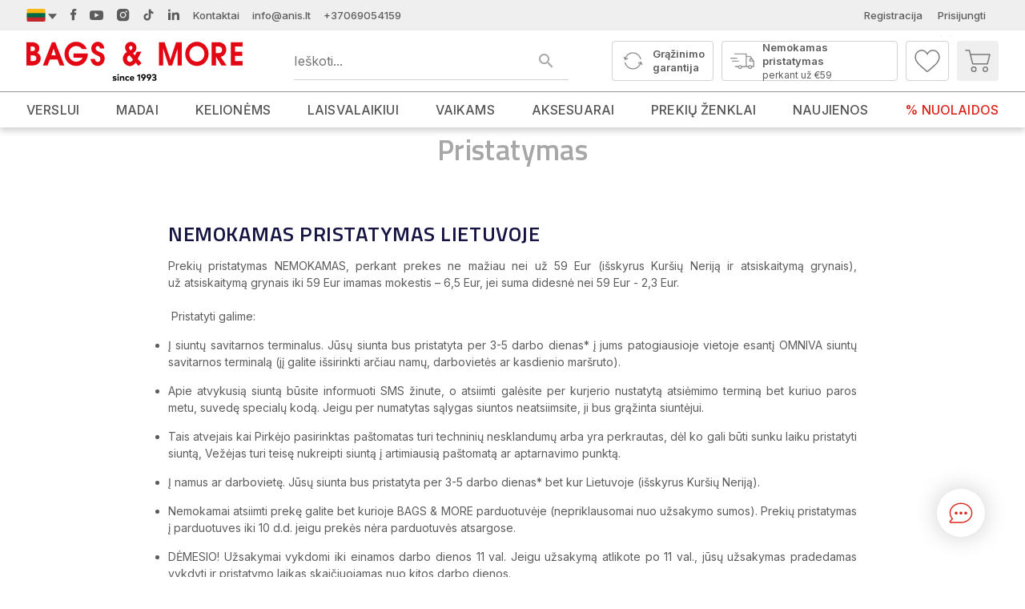

--- FILE ---
content_type: text/html; charset=utf-8
request_url: https://bagsandmore.lt/content/1-pristatymas
body_size: 22824
content:
<!doctype html>
<html lang="lt">
<head>
    
        
    <link rel="preconnect" href="//fonts.gstatic.com/" crossorigin>
<link rel="preconnect" href="//ajax.googleapis.com" crossorigin>
<script type="text/javascript">
    WebFontConfig = {
        google: { families: [ 'Noto+Sans:400,700' ] }
    };
    (function() {
        var wf = document.createElement('script');
        wf.src = 'https://ajax.googleapis.com/ajax/libs/webfont/1/webfont.js';
        wf.type = 'text/javascript';
        wf.async = 'true';
        var s = document.getElementsByTagName('script')[0];
        s.parentNode.insertBefore(wf, s);
    })(); </script>



    <meta charset="utf-8">



    <meta http-equiv="x-ua-compatible" content="ie=edge">



    <title>Pristatymas I BAGS & MORE</title>
    <meta name="description" content="">
    <meta name="keywords" content="pristatymas, pristatymo informacija">

    
<div itemscope itemtype="http://schema.org/Product">
    <meta property="og:title" content="Pristatymas"/>
    <meta property="og:description" content=""/>
    <meta property="og:type" content="website"/>
    <meta property="og:url" content="https://bagsandmore.lt/content/1-pristatymas"/>
    <meta property="og:site_name" content="Bags and More"/>

    <meta property="og:image" content="https://bagsandmore.lt/themes/mpTheme/assets/img/facebook-share.png"/>
</div>
<script type="application/ld+json">
{
    "@context" : "http://schema.org",
    "@type" : "Organization",
    "name" : "Bags and More",
    "url" : "https://bagsandmore.lt/",
    "logo" : {
        "@type":"ImageObject",
        "url":"https://bagsandmore.lt/img/bags-more-logo-1603116639.jpg"
    }
}

</script>

<script type="application/ld+json">
{
    "@context":"http://schema.org",
    "@type":"WebPage",
    "isPartOf": {
        "@type":"WebSite",
        "url":  "https://bagsandmore.lt/",
        "name": "Bags and More"
    },
    "name": "Pristatymas",
    "url":  "https://bagsandmore.lt/content/1-pristatymas"
}


</script>
<script type="application/ld+json">
    {
    "@context": "https://schema.org",
    "@type": "BreadcrumbList",
    "itemListElement": [
        {
    "@type": "ListItem",
    "position": 1,
    "name": "Pagrindinis",
    "item": "https://bagsandmore.lt/"
    },        {
    "@type": "ListItem",
    "position": 2,
    "name": "Pristatymas",
    "item": "https://bagsandmore.lt/content/1-pristatymas"
    }    ]
    }
    </script>

            <meta name="robots" content="noindex">
    
    
    
    
            

    



    <meta name="viewport" content="width=device-width, initial-scale=1">



    <link rel="icon" type="image/vnd.microsoft.icon" href="/img/favicon.ico?1690279005">
    <link rel="shortcut icon" type="image/x-icon" href="/img/favicon.ico?1690279005">



      <link rel="stylesheet" href="https://bagsandmore.lt/themes/mpTheme/assets/cache/theme-52b93f870.css" type="text/css" media="all">
<link rel="stylesheet" type="text/css" href="https://cdnjs.cloudflare.com/ajax/libs/slick-carousel/1.8.1/slick-theme.min.css"/>
<link rel="stylesheet" type="text/css" href="https://cdnjs.cloudflare.com/ajax/libs/slick-carousel/1.8.1/slick.min.css"/>



    

  <script type="text/javascript">
        var adtm_activeLink = {"id":1,"type":"cms"};
        var adtm_isToggleMode = false;
        var adtm_menuHamburgerSelector = "#menu-icon, .menu-icon";
        var adtm_stickyOnMobile = false;
        var isMobile = false;
        var mpcareers_careers = "https:\/\/bagsandmore.lt\/karjera";
        var mpcontactform_mailer_link = "https:\/\/bagsandmore.lt\/module\/mpcontactform\/mailer";
        var mpproductform_mailer_link = "https:\/\/bagsandmore.lt\/module\/mpproductform\/mailer";
        var omnisend_ajax = "https:\/\/bagsandmore.lt\/module\/promnisend\/events";
        var pixel_ids = "522487554880339";
        var pp_custom_add_to_cart = "";
        var prestashop = {"cart":{"products":[],"totals":{"total":{"type":"total","label":"Bendra suma","amount":0,"value":"0,00\u00a0\u20ac"},"total_including_tax":{"type":"total","label":"Bendra suma (su PVM)","amount":0,"value":"0,00\u00a0\u20ac"},"total_excluding_tax":{"type":"total","label":"Bendra suma (be PVM)","amount":0,"value":"0,00\u00a0\u20ac"},"total_excluding_tax_mod":{"type":"total","label":"Bendra suma (be PVM)","amount":0,"value":"0,00\u00a0\u20ac"}},"subtotals":{"products":{"type":"products","label":"Tarpin\u0117 suma","amount":0,"value":"0,00\u00a0\u20ac"},"discounts":null,"shipping":{"type":"shipping","label":"Pristatymas","amount":0,"value":"Nemokama"},"shipping_mod":{"type":"shipping","label":"Pristatymas","amount":0,"value":"Nemokama"},"tax":{"type":"tax","label":"Su PVM","amount":0,"value":"0,00\u00a0\u20ac"}},"products_count":0,"summary_string":"0 preki\u0173","vouchers":{"allowed":1,"added":[]},"discounts":[],"minimalPurchase":0,"minimalPurchaseRequired":""},"currency":{"name":"Euras","iso_code":"EUR","iso_code_num":"978","sign":"\u20ac"},"customer":{"lastname":null,"firstname":null,"email":null,"birthday":null,"newsletter":null,"newsletter_date_add":null,"optin":null,"website":null,"company":null,"siret":null,"ape":null,"is_logged":false,"gender":{"type":null,"name":null},"addresses":[]},"language":{"name":"lietuvi\u0173 kalba (Lithuanian)","iso_code":"lt","locale":"lt-LT","language_code":"lt-lt","is_rtl":"0","date_format_lite":"Y-m-d","date_format_full":"Y-m-d H:i:s","id":2},"page":{"title":"","canonical":null,"meta":{"title":"Pristatymas","description":"","keywords":"pristatymas, pristatymo informacija","robots":"noindex"},"page_name":"cms","body_classes":{"lang-lt":true,"lang-rtl":false,"country-LT":true,"currency-EUR":true,"layout-full-width":true,"page-cms":true,"tax-display-enabled":true,"cms-id-1":true},"admin_notifications":[]},"shop":{"name":"Bags and More","logo":"\/img\/bags-more-logo-1603116639.jpg","stores_icon":"\/img\/logo_stores.png","favicon":"\/img\/favicon.ico"},"urls":{"base_url":"https:\/\/bagsandmore.lt\/","current_url":"https:\/\/bagsandmore.lt\/content\/1-pristatymas","shop_domain_url":"https:\/\/bagsandmore.lt","img_ps_url":"https:\/\/bagsandmore.lt\/img\/","img_cat_url":"https:\/\/bagsandmore.lt\/img\/c\/","img_lang_url":"https:\/\/bagsandmore.lt\/img\/l\/","img_prod_url":"https:\/\/bagsandmore.lt\/img\/p\/","img_manu_url":"https:\/\/bagsandmore.lt\/img\/m\/","img_sup_url":"https:\/\/bagsandmore.lt\/img\/su\/","img_ship_url":"https:\/\/bagsandmore.lt\/img\/s\/","img_store_url":"https:\/\/bagsandmore.lt\/img\/st\/","img_col_url":"https:\/\/bagsandmore.lt\/img\/co\/","img_url":"https:\/\/bagsandmore.lt\/themes\/mpTheme\/assets\/img\/","css_url":"https:\/\/bagsandmore.lt\/themes\/mpTheme\/assets\/css\/","js_url":"https:\/\/bagsandmore.lt\/themes\/mpTheme\/assets\/js\/","pic_url":"https:\/\/bagsandmore.lt\/upload\/","pages":{"address":"https:\/\/bagsandmore.lt\/adresas","addresses":"https:\/\/bagsandmore.lt\/adresai","authentication":"https:\/\/bagsandmore.lt\/prisijungimas","cart":"https:\/\/bagsandmore.lt\/krepselis","category":"https:\/\/bagsandmore.lt\/index.php?controller=category","cms":"https:\/\/bagsandmore.lt\/index.php?controller=cms","contact":"https:\/\/bagsandmore.lt\/susisiekite-su-mumis","discount":"https:\/\/bagsandmore.lt\/nuolaida","guest_tracking":"https:\/\/bagsandmore.lt\/svecio-paskyra","history":"https:\/\/bagsandmore.lt\/uzsakymo-istorija","identity":"https:\/\/bagsandmore.lt\/asmenine-informacija","index":"https:\/\/bagsandmore.lt\/","my_account":"https:\/\/bagsandmore.lt\/mano-paskyra","order_confirmation":"https:\/\/bagsandmore.lt\/uzsakymo-patvirtinimas","order_detail":"https:\/\/bagsandmore.lt\/index.php?controller=order-detail","order_follow":"https:\/\/bagsandmore.lt\/uzsakymo-sekimas","order":"https:\/\/bagsandmore.lt\/u\u017esakymas","order_return":"https:\/\/bagsandmore.lt\/index.php?controller=order-return","order_slip":"https:\/\/bagsandmore.lt\/kredito-kvitas","pagenotfound":"https:\/\/bagsandmore.lt\/Puslapis-nerastas","password":"https:\/\/bagsandmore.lt\/slaptazodzio-atkurimas","pdf_invoice":"https:\/\/bagsandmore.lt\/index.php?controller=pdf-invoice","pdf_order_return":"https:\/\/bagsandmore.lt\/index.php?controller=pdf-order-return","pdf_order_slip":"https:\/\/bagsandmore.lt\/index.php?controller=pdf-order-slip","prices_drop":"https:\/\/bagsandmore.lt\/sumazinta-kaina","product":"https:\/\/bagsandmore.lt\/index.php?controller=product","search":"https:\/\/bagsandmore.lt\/paieska","sitemap":"https:\/\/bagsandmore.lt\/svetain\u0117s strukt\u016bra","stores":"https:\/\/bagsandmore.lt\/index.php?controller=stores","supplier":"https:\/\/bagsandmore.lt\/tiekejai","register":"https:\/\/bagsandmore.lt\/prisijungimas?create_account=1","order_login":"https:\/\/bagsandmore.lt\/u\u017esakymas?login=1"},"alternative_langs":{"lt-lt":"https:\/\/bagsandmore.lt\/content\/1-pristatymas"},"theme_assets":"\/themes\/mpTheme\/assets\/","actions":{"logout":"https:\/\/bagsandmore.lt\/?mylogout="},"no_picture_image":{"bySize":{"small_default":{"url":"https:\/\/bagsandmore.lt\/img\/p\/lt-default-small_default.jpg","width":98,"height":98},"cart_default":{"url":"https:\/\/bagsandmore.lt\/img\/p\/lt-default-cart_default.jpg","width":125,"height":125},"home_default":{"url":"https:\/\/bagsandmore.lt\/img\/p\/lt-default-home_default.jpg","width":395,"height":320},"medium_default":{"url":"https:\/\/bagsandmore.lt\/img\/p\/lt-default-medium_default.jpg","width":452,"height":452},"large_default":{"url":"https:\/\/bagsandmore.lt\/img\/p\/lt-default-large_default.jpg","width":800,"height":800}},"small":{"url":"https:\/\/bagsandmore.lt\/img\/p\/lt-default-small_default.jpg","width":98,"height":98},"medium":{"url":"https:\/\/bagsandmore.lt\/img\/p\/lt-default-home_default.jpg","width":395,"height":320},"large":{"url":"https:\/\/bagsandmore.lt\/img\/p\/lt-default-large_default.jpg","width":800,"height":800},"legend":""},"base_url_lang":"https:\/\/bagsandmore.lt\/"},"configuration":{"display_taxes_label":true,"display_prices_tax_incl":true,"is_catalog":false,"show_prices":true,"opt_in":{"partner":true},"quantity_discount":{"type":"discount","label":"Nuolaida"},"voucher_enabled":1,"return_enabled":1},"field_required":[],"breadcrumb":{"links":[{"title":"Pagrindinis","url":"https:\/\/bagsandmore.lt\/"},{"title":"Pristatymas","url":"https:\/\/bagsandmore.lt\/content\/1-pristatymas"}],"count":2},"link":{"protocol_link":"https:\/\/","protocol_content":"https:\/\/"},"time":1769247896,"static_token":"1d7c07191d1ca65018289725aa2553f7","token":"1ca1e89420f75a77e340480432ead394"};
        var psemailsubscription_omnisend = "https:\/\/bagsandmore.lt\/module\/ps_emailsubscription\/omnisend";
        var psemailsubscription_subscription = "https:\/\/bagsandmore.lt\/module\/ps_emailsubscription\/subscription";
        var psr_icon_color = "#F19D76";
        var single_event_tracking = 0;
        var store_pickup_id_carrier = 118;
        var venipak_checkout_type = 3;
        var venipak_controller_url = "https:\/\/bagsandmore.lt\/module\/venipakcarrier\/front";
        var venipak_id_carrier = "120";
        var venipak_id_parcels = "119";
        var venipak_ps_version = "1.7";
        var venipak_token = "1d7c07191d1ca65018289725aa2553f7";
      </script>



        <script async src="//translate.google.com/translate_a/element.js?cb=googleTranslateElementInit"></script>


    <meta id="js-rcpgtm-tracking-config" data-tracking-data="%7B%22bing%22%3A%7B%22tracking_id%22%3A%22%22%2C%22feed_prefix%22%3A%22%22%2C%22feed_variant%22%3A%22%22%7D%2C%22context%22%3A%7B%22browser%22%3A%7B%22device_type%22%3A1%7D%2C%22localization%22%3A%7B%22id_country%22%3A131%2C%22country_code%22%3A%22LT%22%2C%22id_currency%22%3A1%2C%22currency_code%22%3A%22EUR%22%2C%22id_lang%22%3A2%2C%22lang_code%22%3A%22lt%22%7D%2C%22page%22%3A%7B%22controller_name%22%3A%22cms%22%2C%22products_per_page%22%3A72%2C%22category%22%3A%5B%5D%2C%22search_term%22%3A%22%22%7D%2C%22shop%22%3A%7B%22id_shop%22%3A1%2C%22shop_name%22%3A%22Bags%20%26%20More%20LT%22%2C%22base_dir%22%3A%22https%3A%2F%2Fbagsandmore.lt%2F%22%7D%2C%22tracking_module%22%3A%7B%22module_name%22%3A%22rcpgtagmanager%22%2C%22checkout_module%22%3A%7B%22module%22%3A%22default%22%2C%22controller%22%3A%22order%22%7D%2C%22service_version%22%3A%2217%22%2C%22token%22%3A%22da0966eb942b8db8150ca7c3fe242a71%22%7D%2C%22user%22%3A%5B%5D%7D%2C%22criteo%22%3A%7B%22tracking_id%22%3A%22%22%2C%22feed_prefix%22%3A%22%22%2C%22feed_variant%22%3A%22%22%7D%2C%22facebook%22%3A%7B%22tracking_id%22%3A%22%22%2C%22feed_prefix%22%3A%22%22%2C%22feed_variant%22%3A%22%22%7D%2C%22ga4%22%3A%7B%22tracking_id%22%3A%22G-QY59484YB6%22%2C%22is_data_import%22%3Afalse%7D%2C%22gads%22%3A%7B%22tracking_id%22%3A%22807595595%22%2C%22merchant_id%22%3A%22386513107%22%2C%22conversion_labels%22%3A%7B%22create_account%22%3A%22%22%2C%22product_view%22%3A%22%22%2C%22add_to_cart%22%3A%22%22%2C%22begin_checkout%22%3A%22%22%2C%22purchase%22%3A%22%22%7D%7D%2C%22gfeeds%22%3A%7B%22retail%22%3A%7B%22is_enabled%22%3Afalse%2C%22prefix%22%3A%22%22%2C%22variant%22%3A%22%22%7D%2C%22custom%22%3A%7B%22is_enabled%22%3Afalse%2C%22is_id2%22%3Afalse%2C%22prefix%22%3A%22%22%2C%22variant%22%3A%22%22%7D%7D%2C%22gtm%22%3A%7B%22tracking_id%22%3A%22GTM-KDX2RLP%22%2C%22is_disable_tracking%22%3Afalse%7D%2C%22gua%22%3A%7B%22tracking_id%22%3A%22UA-98617193-1%22%2C%22site_speed_sample_rate%22%3A1%2C%22is_data_import%22%3Afalse%2C%22is_anonymize_ip%22%3Afalse%2C%22is_user_id%22%3Afalse%2C%22is_link_attribution%22%3Afalse%2C%22cross_domain_list%22%3A%5B%22%22%5D%2C%22dimensions%22%3A%7B%22ecomm_prodid%22%3A1%2C%22ecomm_pagetype%22%3A2%2C%22ecomm_totalvalue%22%3A3%2C%22dynx_itemid%22%3A4%2C%22dynx_itemid2%22%3A5%2C%22dynx_pagetype%22%3A6%2C%22dynx_totalvalue%22%3A7%7D%7D%2C%22optimize%22%3A%7B%22tracking_id%22%3A%22%22%2C%22is_async%22%3Afalse%2C%22hiding_class_name%22%3A%22optimize-loading%22%2C%22hiding_timeout%22%3A3000%7D%2C%22pinterest%22%3A%7B%22tracking_id%22%3A%22%22%2C%22feed_prefix%22%3A%22%22%2C%22feed_variant%22%3A%22%22%7D%2C%22tiktok%22%3A%7B%22tracking_id%22%3A%22%22%2C%22feed_prefix%22%3A%22%22%2C%22feed_variant%22%3A%22%22%7D%2C%22twitter%22%3A%7B%22tracking_id%22%3A%22%22%2C%22events%22%3A%7B%22add_to_cart_id%22%3A%22%22%2C%22payment_info_id%22%3A%22%22%2C%22checkout_initiated_id%22%3A%22%22%2C%22product_view_id%22%3A%22%22%2C%22lead_id%22%3A%22%22%2C%22purchase_id%22%3A%22%22%2C%22search_id%22%3A%22%22%7D%2C%22feed_prefix%22%3A%22%22%2C%22feed_variant%22%3A%22%22%7D%7D">
    <script type="text/javascript" data-keepinline="true" data-cfasync="false" src="/modules/rcpgtagmanager/views/js/hook/trackingClient.bundle.js"></script>
<meta name="google-site-verification" content="LFbZOh19TrSWO82sKS9QlWoEzG_Lg5pVQ1onc-H7sp0" /><!-- Enable Facebook Pixels -->
<script>
    // doNotConsentToPixel = false;
    //console.log(getCookie('pp_pageview_event_id'));
    //var external_id = getCookie('pp_external_id');
    var pageview_event_id = '';
    var pp_price_precision = 2;
    var deferred_loading = 0;
    var deferred_seconds = 0;
    var event_time = 1769247896;
    var local_time = new Date().getTime();
    var consentStatus = true;
    var pp_aurl = 'https://bagsandmore.lt/module/facebookconversiontrackingplus/AjaxConversion'.replace(/&amp;/g, "&");

    // Check if pixel is already initialized
    function facebookpixelinit(tries) {
        let ud = {"client_ip_address":"18.216.189.232","client_user_agent":"Mozilla\/5.0 (Macintosh; Intel Mac OS X 10_15_7) AppleWebKit\/537.36 (KHTML, like Gecko) Chrome\/131.0.0.0 Safari\/537.36; ClaudeBot\/1.0; +claudebot@anthropic.com)","fbp":"fb.1.1769247896.7v5ptOJTVsAj","country":"79adb2a2fce5c6ba215fe5f27f532d4e7edbac4b6a5e09e1ef3a08084a904621"};
        if (typeof fbq == 'undefined') {
            // Pixel is not initialized, load the script
            initFbqPixels(ud);
        } else {
            console.log('Facebook Pixel Already loaded');
        }

        // Proceed with consent and initialize Pixels
        handleConsentAndInitPixels(ud);

        // Send the PageView event
        sendPageViewEvent()
    }

    function initFbqPixels() {
        
        !function(f,b,e,v,n,t,s){if (f.fbq)return;n=f.fbq=function(){n.callMethod?n.callMethod.apply(n,arguments):n.queue.push(arguments)};if (!f._fbq)f._fbq=n;n.push=n;n.loaded=!0;n.version='2.0';n.queue=[];t=b.createElement(e);t.async=!0;t.src=v;s=b.getElementsByTagName(e)[0];s.parentNode.insertBefore(t,s)}(window,document,'script','https://connect.facebook.net/en_US/fbevents.js');
        
    }

    function handleConsentAndInitPixels(ud) {
                if (typeof window.doNotConsentToPixel !== 'undefined' && doNotConsentToPixel) {
            consentStatus = false;
        }
                pixelConsent(consentStatus);

                fbq('init', '522487554880339', ud);
            }
    function sendPageViewEvent() {
        /* Code to avoid multiple pixels call */
        /* Used to make it compatible with onepagecheckout */
        if (typeof window.fbq_pageview == 'undefined') {
            pageview_event_id = generateEventId(12);
            ppTrackEvent('PageView', {}, pageview_event_id);
            if (consentStatus) {
                return jQuery.ajax({
                    url: pp_aurl,
                    type: 'POST',
                    cache: false,
                    data: {
                        event: 'PageView',
                        pageview_event_id: pageview_event_id,
                    }
                });
            }
            window.fbq_pageview = 1;  // Mark pageview as processed
        }
    }

    // Consent and localStorage checks, unchanged
        </script>
<!-- End Enable Facebook Pixels -->
<script>
    fctp_pageviewcount(20);
    function fctp_pageviewcount(tries) {
        if (typeof jQuery === 'undefined' || typeof fbq != 'function') {
            if (tries > 0) {
                setTimeout(function () {
                    fctp_pageviewcount(tries - 1)
                }, 350);
            }
        } else {
            if (consentStatus) {
                jQuery.ajax({
                    url: pp_aurl,
                    type: 'POST',
                    cache: false,
                    data: {
                        event: 'Pageviewcount',
                        source_url: location.href,
                        token: '7f20c7b0ae0a4091b597434932ddeb77',
                    }
                })
                    .done(function (data) {
                        if (data !== null && data.return == 'ok' && typeof data.current_page !== 'undefined') {
                            var page = data.current_page == 20 ? 'PagesViewedMore' + data.current_page : 'PagesViewed' + data.current_page;
                            ppTrackEvent(page, {
                                'currency': 'EUR',
                                'value': '10000'
                            }, pageview_event_id);
                        }
                    })
                    .fail(function (jqXHR, textStatus, errorThrown) {
                        //console.log('Pixel Plus: Cookie consent could not be validated');
                    });
            }
        }
    }
</script>
<!-- Add To cart Pixel Call -->
    <script type="text/javascript">
        // console.log('PP: Init ATC');
        var qty = false;
        var pp_cart_adding = false;
        var eventFrom = null;
        document.addEventListener("DOMContentLoaded", function(event) {
            init(20);
            function init(tries) {
                if (typeof jQuery === 'undefined') {
                    if (tries > 0) {
                        setTimeout(() => {
                            init(tries - 1)
                        }, 250);
                    } else {
                        console.log('PP: Could not initiate the Add To Cart Event Tracking');
                    }
                    return;
                }
                var attributewizardpro = false;
                var cdesigner = false;
                var isAWP = $('#awp_wizard').length == 1;

                init_add_to_cart();
                $(document).on('change', '#quantity_wanted', function () {
                    qty = $(this).val();
                });

                function formatedNumberToFloat(price) {
                    price = price.replace(prestashop.currency.sign, '');
                    price = price.replace(prestashop.currency.iso_code, '');
                    switch (parseInt(prestashop.currency.format)) {
                        case 1:
                            return parseFloat(price.replace(',', '').replace(' ', ''));
                        case 2:
                            return parseFloat(price.replace(' ', '').replace(',', '.'));
                        case 3:
                            return parseFloat(price.replace('.', '').replace(' ', '').replace(',', '.'));
                        case 4:
                            return parseFloat(price.replace(',', '').replace(' ', ''));
                        default:
                            return price;
                    }
                }

                function init_add_to_cart() {
                    
                    if (attributewizardpro || isAWP) {
                        //console.log('addToCart-2');
                        // Add AWP module add to cart event
                        var id_product = $('#product_page_product_id').length ? $('#product_page_product_id').val() : $('.product_page_product_id').val();
                        var id_product_attribute = 0;

                        $('.exclusive').on('click', function () {
                            if (!pp_cart_adding) {
                                atcAjaxCall(id_product, id_product_attribute);
                            }
                        });
                    } else {
                        if (typeof (prestashop) === 'object' && typeof prestashop.on !== 'undefined') {
                            prestashop.on('updateCart', function (event) {
                                if (!pp_cart_adding) {
                                    // console.log('addToCart-4');
                                    window.fb_pixel_event_id = getCookie('pp_pixel_event_id');
                                    // It's a cart delete
                                    if (typeof event.reason.linkAction !== 'undefined' && event.reason.linkAction.indexOf('delete') != -1) {
                                        // It's a product cart delete
                                        return;
                                    } else if (typeof event.reason.updateUrl !== 'undefined') {
                                        // It's a product cart update
                                        return;
                                    }
                                    if (typeof event.reason !== 'undefined') {
                                        if (typeof event.reason.idProduct !== 'undefined') {
                                            let ipa = event.reason.idProductAttribute === undefined ? 0 : event.reason.idProductAttribute;
                                            // Add To Cart in the product list
                                                                                        atcAjaxCall(event.reason.idProduct, ipa);
                                                                                    } else if (typeof event.reason.cart !== 'undefined') {
                                            sendAddToCartFromResponse(event.reason, true, true);
                                        }
                                    }
                                }
                            });
                        }
                        if (!pp_cart_adding) {
                            //console.log('addToCart-3');
                            // Add the regular procedure if prestashop.on fails
                            XMLHttpRequest.prototype.open = (function (open) {
                                return function (method, url, async) {
                                    var checkURL = url.search('/krepselis');
                                    console.log(checkURL);
                                    if (checkURL > -1 && !pp_cart_adding) {
                                        delete window.content_ids_data;
                                        delete window.content_ids_product;
                                        delete window.total_products_value;
                                        window.fb_pixel_event_id = generateEventId(12);
                                        var checkQuestion = url.search('\\?');
                                        if (checkQuestion > -1) {
                                            url = url + '&fb_pixel_event_id=' + window.fb_pixel_event_id;
                                        } else {
                                            url = url + '?fb_pixel_event_id=' + window.fb_pixel_event_id;
                                        }
                                    }

                                    this.addEventListener('load', function () {
                                        if (this.response != '') {
                                            try {
                                                sendAddToCartFromResponse(this.response, false, false);
                                            } catch (e) {
                                                console.log("Error processing response:", e);
                                            }
                                        }
                                    });

                                    // Add error and abort event listeners
                                    this.addEventListener('error', function () {
                                        console.log('Request failed with error');
                                    });

                                    this.addEventListener('abort', function () {
                                        console.log('Request was aborted');
                                    });

                                    open.apply(this, arguments);
                                };
                            })(XMLHttpRequest.prototype.open);
                        }
                    }
                }

                function unique(array) {
                    return $.grep(array, function (el, index) {
                        return index === $.inArray(el, array);
                    });
                }

                function sendAddToCartFromResponse(r, parsed, delCookie) {
                    // console.log('TrySendingATCfromResponse', pp_cart_adding);
                    if (pp_cart_adding) {
                        return;
                    }
                    if (!parsed) {
                        r = JSON.parse(r);
                    }

                    // console.log(r);
                    if (typeof r.cart == 'object' && r.cart != null && typeof r.cart.products == 'object' && !pp_cart_adding) {
                        // console.log('SeemsAnAddToCart');
                        pp_cart_adding = true;
                        window.content_name = 'Pristatymas';
                        window.content_category = '';
                        //cart value should never be 0 or empty, so assigning miniumm value as 1
                        window.content_value = 1;
                        window.content_ids_data = [];
                        window.content_ids_product = [];
                        var selected_product_id = r.id_product ? r.id_product : r.idProduct;
                        var ipa = r.id_product_attribute ? r.id_product_attribute : r.idProductAttribute;
                        if (cdesigner) {
                            atcAjaxCall(selected_product_id, ipa);
                        } else {
                            $.each(r.cart.products, function (key, value) {
                                var id_combination = '';
                                                                if (value.id_product_attribute > 0 &&
                                    value.id_product_attribute == ipa) {
                                    id_combination = '-' + value.id_product_attribute;
                                }
                                                                if ((selected_product_id == value.id_product && value.id_product_attribute == 0)
                                    || (selected_product_id == value.id_product && value.id_product_attribute > 0 && value.id_product_attribute == ipa)) {
                                    var pprice = 0;
                                                                        if (typeof value.price_with_reduction !== 'undefined') {
                                        pprice = value.price_with_reduction;
                                    } else if (typeof value.price_without_reduction !== 'undefined') {
                                        pprice = value.price_without_reduction;
                                                                        } else {
                                        pprice = formatedNumberToFloat(value.price);
                                    }
                                    if (typeof value.name !== 'undefined') {
                                        content_name = value.name;
                                    }
                                    content_value = pprice.toFixed(pp_price_precision);
                                    var pid = '' + value.id_product + id_combination;
                                    var this_product = {
                                        'id': pid,
                                        'quantity': (qty !== false ? qty : value.quantity),
                                        'item_price': (qty !== false ? qty * pprice : value.quantity * pprice),
                                    }
                                    if (typeof value.category !== 'undefined' && value.category != '') {
                                        this_product.category = value.category;
                                    }
                                    content_ids_data.push(this_product);
                                    content_ids_product.push(pid);
                                                                            atcAjaxCall(value.id_product, value.id_product_attribute || 0);
                                                                    }
                            });

                            window.total_products_value = r.cart.totals.total.amount;
                            //here we suppose to sent the add to cart event
                            var cartValues = {
                                'content_name': window.content_name,
                                'content_ids': unique(window.content_ids_product),
                                'contents': unique(window.content_ids_data),
                                'content_type': 'product',
                                'value': content_value,
                                'currency': 'EUR'
                            };

                                                        cartValues['product_catalog_id'] = '221909258323887';
                                                        if (window.content_category != '') {
                                cartValues['content_category'] = window
                                    .content_category;
                            }
                            console.log(cartValues);
                            if (cartValues.content_type != '' && cartValues.contents != '' &&
                                cartValues.content_ids != '' && cartValues.value != '' &&
                                cartValues.currency != '') {
                                var event_id = getCookie('pp_pixel_event_id') !== undefined ? getCookie('pp_pixel_event_id') : generateEventId(12);
                                trackAddToCart(cartValues, event_id);
                            } else {
                                console.log("fbq error: Invalid values in the contents or the cart item is deleted");
                            }
                        }
                        if (delCookie) {
                            deleteCookie('pp_pixel_event_id');
                        }
                    }
                }

                function trackAddToCart(values, event_id) {
                    // console.log('track Add To Cart');
                    setTimeout(function () {
                        pp_cart_adding = false;
                    }, 500);
                    ppTrackEvent('AddToCart', values, event_id);
                }

                /*For custom module add to cart trigger*/
                function atcAjaxCall(id_product, id_product_attribute) {
                    if (pp_cart_adding) {
                        return false;
                    }
                    pp_cart_adding = true;
                    setTimeout(function () {
                        $.ajax({
                            url: pp_aurl,
                            type: 'POST',
                            cache: false,
                            data: {
                                customAjax: true,
                                id_product: id_product,
                                id_product_attribute: id_product_attribute,
                                quantity: qty || 1,
                                event: 'AddToCart',
                                rand: Math.floor((Math.random() * 100000) + 1),
                                token: '1d7c07191d1ca65018289725aa2553f7',
                            }
                        })
                            .done(function (data) {
                                if (data.return == 'ok') {
                                    return trackAddToCart(data.custom_data, data.event_id);
                                }
                                if (data.return == 'error') {
                                    //console.log('There has been an error while trying to send the AddToCart event');
                                }
                            })
                            .fail(function (jqXHR, textStatus, errorThrown) {
                                // Something went wrong
                            });
                    }, 500);
                }
            }
    });
    </script>
<!-- End Add to cart pixel call -->
<!-- Facebook ViewCategory event tracking -->
<script type="text/javascript">
        let cms_event_id = "ZWUwZ6BDmFKs";
        fctp_cmsView(10);
        function fctp_cmsView(max_tries) {
            if (typeof jQuery == 'undefined' || typeof fbq != 'function') {
                setTimeout(function() { fctp_cmsView(max_tries-1) },500);
            } else {
                jQuery(document).ready(function() {
                    var edata = {
                        page_name : 'Pristatymas',
                    };
                    edata.value = 1;
                    edata.currency = 'EUR';
                    edata.page_id = 1;
                    ppTrackEvent('ViewCMS', edata, cms_event_id);
                });
            }
        }
</script>
<!-- END Facebook ViewCategory event tracking --><!-- Contact Pixel Call -->
<script type="text/javascript">
    document.addEventListener("DOMContentLoaded", function(event) {
        init_newsletter(10);
        var fb_pixel_newsletter_event_id = '';
        var FCTP_NEWSLETTER_VALUE = '1';
        var max_tries = 0;


        function init_newsletter(tries)
        {
            if (typeof jQuery === 'undefined' || typeof getCookie === 'undefined') {
                if (tries > 0) {
                    setTimeout(function() { init_newsletter(tries-1); }, 350);
                } else {
                    console.log('PP: Could not Initiate the Newsletter Event Tracking');
                }
                return;
            }
            fb_pixel_newsletter_event_id = getCookie('pp_pixel_newsletter_event_id');
                        $('input[name="submitNewsletter"]').click(function (event) {
                if ($('input[name="email"]').val() != '') {
                    setTimeout(function () {
                        if (jQuery('.block_newsletter').find(".alert-danger").length == 1) {
                            console.log(
                                'Conversion could not be sent, contact module developer to check the issue');
                        } else {
                            fctp_newsletter(10);
                        }
                    }, 1000);
                }
            });
                        function fctp_newsletter(max_tries, email = "") {
                if (typeof fbq != 'undefined' && typeof jQuery != 'undefined') {
                                        jQuery.ajax({
                        url: pp_aurl,
                        type: 'POST',
                        cache: false,
                        data: {
                            event: 'Newsletter',
                            rand: Math.floor((Math.random() * 100000) + 1),
                            source_url: window.location.href
                        }
                    })
                        .done(function (data) {
                            if (data.return == 'ok') {
                                trackNewsletter(email);
                            }
                        })
                        .fail(function (jqXHR, textStatus, errorThrown) {
                            console.log('Conversion could not be sent, as the email is already registered');
                        });
                                    } else {
                    if (tries > 0) {
                        setTimeout(function () {
                            fctp_newsletter(tries - 1)
                        }, 500);
                    }
                }
            }

            function trackNewsletter() {
                ppTrackEvent('Newsletter', {
                    'content_name': 'Newsletter',
                    value: FCTP_NEWSLETTER_VALUE,
                    currency: 'EUR',
                }, fb_pixel_newsletter_event_id);
            }
        }
    });
</script>
<!-- End Contact Pixel Call --><!-- Contact Pixel Call -->
<script type="text/javascript">
    document.addEventListener("DOMContentLoaded", function() {
        init_time_event(10);
        var time = 0;

        function init_time_event(tries) {
            //Main script start
            if (typeof jQuery === 'undefined' || typeof fbq === 'undefined') {
                if (tries > 0) {
                    setTimeout(function () {
                        init_time_event(tries - 1)
                    }, 500);
                } else {
                    console.log('PP: Could not Initiate the Page Time event');
                }
                return;
            }
            var counter = 0;
            var timer = new IntervalTimer(function () {
                if (counter < 4) {
                    time = time + 30;
                    if (time == 120) {
                        time = '+120';
                    }
                    fctp_pagetime(tries - 1, time);
                    counter++;
                }
            }, 30000); // WAS 30000

            document.addEventListener("visibilitychange", function () {
                if (document.visibilityState === 'visible') {
                    timer.resume();
                } else {
                    timer.pause();
                }
            });
        }
        function IntervalTimer(callback, interval) {
            var timerId, timeoutId, startTime, remaining = 0;
            var state = 0; //  0 = idle, 1 = running, 2 = paused, 3= resumed
            this.interval = interval;
            this.pause = function () {
                if (state != 1 && state != 3) return;
                remaining = this.interval - (new Date() - startTime);
                if (state == 1) window.clearInterval(timerId);
                if (state == 3) window.clearTimeout(timeoutId);
                state = 2;
            };

            this.resume = function () {
                if (state != 2) return;
                state = 3;
                timeoutId = window.setTimeout(this.timeoutCallback, remaining);
            };

            this.timeoutCallback = function () {
                if (state != 3) return;
                callback();
                startTime = new Date();
                timerId = window.setInterval(callback, interval);
                state = 1;
            };

            startTime = new Date();
            timerId = window.setInterval(callback, interval);
            state = 1;
        }

        function fctp_pagetime(tries)
        {
                        jQuery.ajax({
                url: pp_aurl,
                type: 'POST',
                cache: false,
                data: {
                    event: 'Pagetime',
                    source_url: location.href,
                    time: time,
                    rand: Math.floor((Math.random() * 100000) + 1)
                }
            })
            .done(function(data) {
                if (data.return == 'ok') {
                    trackPageTime(data);
                }
            })
            .fail(function(jqXHR, textStatus, errorThrown) {
                console.log('Conversion could not be sent, contact module developer to check the issue');
            });
                    }
        function trackPageTime(data)
        {
            if (!validateTime(time)) {
                return false;
            }
            var eventName = time == 0 ? 'Pagetime' : 'Time'+time+'s';
            ppTrackEvent(eventName, {
                'content_name' : 'PageTime',
                value: 1,
                currency : 'EUR',
                status: true,
                time : time+'s',
            },  data.event_id);
        }
        function validateTime(time) {
            let tmpTime = time.toString().replace('+', ''); // Remove the plus symbol
            return !isNaN(tmpTime) && parseInt(tmpTime) > 0; // Check if it's a positive number
        }
    });
</script>
<!-- End Contact Pixel Call -->
<script type="text/javascript">
    window.omnisend = window.omnisend || [];
    omnisend.push(["accountID", "5fbe190f99f0b7071afb56ff"]);
        omnisend.push(["track", "$pageViewed"]);
        !function () {
        var e = document.createElement("script");
        e.type = "text/javascript", e.async = !0, e.src = "https://omnisnippet1.com/inshop/launcher-v2.js";
        var t = document.getElementsByTagName("script")[0];
        t.parentNode.insertBefore(e, t)
    }();
</script>
  <!-- start of LupaSearch script -->
  <script src="https://cdn.lupasearch.com/client/lupasearch-latest.min.js"></script>
    <script>lupaSearch.init("p-g6qy29627qou", {});</script>
    <!-- end of LupaSearch script -->




    
<link rel="stylesheet" href="/makesyoulocal-load" type="text/css" media="all"></head>
    
        <!-- Google Tag Manager -->
        <script>(function(w,d,s,l,i){w[l]=w[l]||[];w[l].push({'gtm.start':new Date().getTime(),event:'gtm.js'});var f=d.getElementsByTagName(s)[0],j=d.createElement(s);j.async=true;j.src="https://load.gtm.bagsandmore.lt/6gaciqixla.js?"+i;f.parentNode.insertBefore(j,f);})(window,document,'script','dataLayer','5eyf9h=aWQ9R1RNLUtEWDJSTFA%3D&apiKey=3549f293');</script>
        <!-- End Google Tag Manager -->
    
<body id="cms" class="lang-lt country-lt currency-eur layout-full-width page-cms tax-display-enabled cms-id-1">


            
            <!-- Google Tag Manager (noscript) -->
            <noscript><iframe src="https://load.gtm.bagsandmore.lt/ns.html?id=GTM-KDX2RLP" height="0" width="0" style="display:none;visibility:hidden"></iframe></noscript>
            <!-- End Google Tag Manager (noscript) -->
        
        



    

<header>
    
        
<div class="desktop-header-wrapper">
    
        <div class="top_nav">
            <div class="container">
                <div class="left_side">
                    


<div class="language_switch">
    <div class="current_language flag lt" data-lang-code="lt"></div>
    <ul>
                    <li>
                <a href="https://bagsandmore.ee/"
                   class="flag et"
                   data-lang-code="et">
                </a>
            </li>
                    <li>
                <a href="https://bagsandmore.lt/"
                   class="flag lt active"
                   data-lang-code="lt">
                </a>
            </li>
                    <li>
                <a href="https://bagsandmore.lv/"
                   class="flag lv"
                   data-lang-code="lv">
                </a>
            </li>
            </ul>
</div>
    <div class="socials">
                    <a href="https://www.facebook.com/bagsandmore.lt" target="_blank" rel="nofollow noopener">
                <div class="icon facebook"></div>
            </a>
                    <a href="https://www.youtube.com/channel/UCQ_wFZIklXw9JpDoeEfMGKA" target="_blank" rel="nofollow noopener">
                <div class="icon youtube"></div>
            </a>
                    <a href="https://www.instagram.com/bagsandmore.lt" target="_blank" rel="nofollow noopener">
                <div class="icon instagram"></div>
            </a>
                    <a href="https://www.tiktok.com/@bagsandmore.lt?lang=en" target="_blank" rel="nofollow noopener">
                <div class="icon tiktok"></div>
            </a>
                    <a href="https://www.linkedin.com/company/bags-more" target="_blank" rel="nofollow noopener">
                <div class="icon linkedin"></div>
            </a>
            </div>

<div class="menu contact-info">
    <a href="https://bagsandmore.lt/susisiekite-su-mumis" title="Susisiekite su mumis">Kontaktai</a>
</div>
<div class="menu contact-data">
    <ul class="contact-data-list">
        <li class="contact-data-list--item">
            <a href="/cdn-cgi/l/email-protection#a3cacdc5cce3c2cdcad08dcfd7" class="contact-data-list--itemLink"><span class="__cf_email__" data-cfemail="660f0800092607080f15480a12">[email&#160;protected]</span></a>
        </li>
        <li class="contact-data-list--item">
            <a href="tel:+37069054159" class="contact-data-list--itemLink">+37069054159</a>
        </li>
    </ul>
</div>

                </div>

                <div class="right_side">
                        <div id="google_translate_element" class="pull-right" style="margin-right: 16px;"></div>
    <script data-cfasync="false" src="/cdn-cgi/scripts/5c5dd728/cloudflare-static/email-decode.min.js"></script><script type="text/javascript">
                    var bon_google_trans_track_s = false;
                
            function googleTranslateElementInit() {
                new google.translate.TranslateElement({
                    pageLanguage: 'lt',
                    
                                                    includedLanguages: 'en,lv,ru',
                                            
                    multilanguagePage: false,
                    gaTrack: 0,
                    
                                            
                    
                                            layout: google.translate.TranslateElement.InlineLayout.SIMPLE
                                                                                                                                            
                }, 'google_translate_element');
            }
        
    </script>
<div class="menu">
            <a  href="https://bagsandmore.lt/prisijungimas?create_account=1" rel="nofollow" title="Užregistruoti paskyrą">
            <span>Registracija</span>
        </a>
        <a  href="https://bagsandmore.lt/mano-paskyra" rel="nofollow" title="Prisijungti prie savo paskyros">
            <span>Prisijungti</span>
        </a>
        <a class="account contact" href="https://bagsandmore.lt/susisiekite-su-mumis" title="Susisiekite su mumis">
        <span>Kontaktai</span>
    </a>
</div>

                </div>
            </div>
        </div>
    

    
        <div class="menu">
            <div class="container">
                <a href="https://bagsandmore.lt/" class="logo" style="background-image: url('https://bagsandmore.lt/themes/mpTheme/assets/img/logo.svg');" title="Rankinės, kuprinės, lagaminai ir piniginės internetu"></a>

                <!-- Block search module TOP -->


<div class="search-widget" data-search-widget data-search-controller-url="//bagsandmore.lt/paieska">
    <form method="get" action="//bagsandmore.lt/paieska">
        <div class="icon"></div>
        <input type="hidden" name="controller" value="search">
        <input type="text" class="search-input" name="s" value="" placeholder="Ie&scaron;koti" aria-label="Paieška">
    </form>
</div>

<!-- /Block search module TOP -->


                <div class="right_side">
                                            <a href="https://bagsandmore.lt/content/11-grazinimo-tvarka" class="ben_block blockreassurance_mobile_block split-multi">
                                    <div class="left_side">
                    <div class="icon" style="background-image: url('/modules/blockreassurance/views/img/img_perso/garantija.png');"></div>
                </div>
                        <div class="right_side">
                                    <div class="text">Grąžinimo garantija</div>
                                            </div>
                    </a>
                                <a href="https://bagsandmore.lt/content/1-pristatymas" class="ben_block blockreassurance_mobile_block ">
                                    <div class="left_side">
                    <div class="icon" style="background-image: url('/modules/blockreassurance/views/img/img_perso/delivery.png');"></div>
                </div>
                        <div class="right_side">
                                    <div class="text">Nemokamas pristatymas</div>
                                                    <div class="subtext">perkant už €59</div>
                            </div>
                    </a>
            <a href="https://bagsandmore.lt/module/mpwishlist/wishlist" class="ben_block love  ">
      <span class="product-count-bubble wishlist-count">
              </span>
    <svg width="32" height="28" viewBox="0 0 32 28" fill="none" xmlns="http://www.w3.org/2000/svg">
        <path d="M23.001 0.81543C21.3803 0.81543 19.8938 1.32884 18.584 2.34224C17.3285 3.31363 16.4924 4.55048 16 5.45012C15.5076 4.55048 14.6716 3.31363 13.416 2.34224C12.1063 1.32884 10.6197 0.81543 8.99897 0.81543C4.47571 0.81543 1.06445 4.51548 1.06445 9.42146C1.06445 14.7218 5.31992 18.3484 11.7626 23.8389C12.8565 24.7712 14.0969 25.8284 15.3857 26.955C15.5554 27.1038 15.7736 27.1854 16 27.1854C16.2264 27.1854 16.4446 27.1038 16.6143 26.955C17.9031 25.8278 19.1435 24.7712 20.238 23.8384C26.6801 18.349 30.9356 14.7224 30.9356 9.42146C30.9356 4.51548 27.5243 0.81543 23.001 0.81543Z" stroke="#7B7B7B" stroke-width="1.5"/>
    </svg>
</a>
<div class="_desktop_cart" xmlns="http://www.w3.org/1999/xhtml">
    <div class="blockcart cart-preview" data-refresh-url="//bagsandmore.lt/module/ps_shoppingcart/ajax">
        <div class="header">
                            <span class="cart">
                                            <svg width="32" height="28" viewBox="0 0 32 28" fill="none" xmlns="http://www.w3.org/2000/svg">
                    <path d="M6.78805 6.07205H19.2752H21.1574H31.0044L28.1052 17.6428H21.1574H19.2752H9.68719L5.46797 0.81543H0.996094" stroke="#7B7B7B" stroke-width="1.5" stroke-miterlimit="10" stroke-linecap="round" stroke-linejoin="round"/>
                    <path d="M11.0578 27.185C12.6101 27.185 13.8685 25.9456 13.8685 24.4167C13.8685 22.8878 12.6101 21.6484 11.0578 21.6484C9.50547 21.6484 8.24707 22.8878 8.24707 24.4167C8.24707 25.9456 9.50547 27.185 11.0578 27.185Z" stroke="#7B7B7B" stroke-width="1.5" stroke-miterlimit="10" stroke-linecap="round" stroke-linejoin="round"/>
                    <path d="M25.4969 27.185C27.0492 27.185 28.3076 25.9456 28.3076 24.4167C28.3076 22.8878 27.0492 21.6484 25.4969 21.6484C23.9446 21.6484 22.6862 22.8878 22.6862 24.4167C22.6862 25.9456 23.9446 27.185 25.4969 27.185Z" stroke="#7B7B7B" stroke-width="1.5" stroke-miterlimit="10" stroke-linecap="round" stroke-linejoin="round"/>
                </svg>
                            </span>
                    </div>
    </div>
</div>
                </div>
            </div>

            <!-- MODULE PM_AdvancedTopMenu || Presta-Module.com -->
<div class="adtm_menu_container _desktop_top_menu ">
	<div  data-open-method="1" class="adtm_menu " data-active-id="51" data-active-type="category">
		<div class="adtm_menu_inner  clearfix advtm_open_on_hover">
			<ul class="menu-list">
																		
																																																								<li class="li-niveau1 advtm_menu_2 sub">
													<a href="https://bagsandmore.lt/10-verslui" title="Verslui"  class=" a-niveau1"  data-type="category" data-id="10"><span class="advtm_menu_span advtm_menu_span_2">Verslui</span><span class="arrow-for-sub"></span></a>																	<div class="adtm_sub">
						<div class="go_back">
							<span class="icon">
								<svg width="25" height="17" viewBox="0 0 25 17" fill="none" xmlns="http://www.w3.org/2000/svg">
									<path d="M8.0669 1.43677L1.45216 8.05151L8.0669 14.6663" stroke="#DA251D" stroke-width="2" stroke-linecap="round" stroke-linejoin="round"/>
									<line x1="1.5" y1="8.2439" x2="24.3328" y2="8.2439" stroke="#DA251D" stroke-width="2"/>
								</svg>
							</span>
							Verslui
						</div>
													<table class="columnWrapTable">
							<tr>
																							
																<td class="adtm_column_wrap_td advtm_column_wrap_td_2">
									<div class="adtm_column_wrap advtm_column_wrap_2">
																			<div class="adtm_column_wrap_sizer">&nbsp;</div>
																																																												<div class="adtm_column adtm_column_45">
																																		<span class="column_wrap_title">
																									<a href="https://bagsandmore.lt/10-verslui" title="Kategorijos"  class=""  data-type="category" data-id="10">Kategorijos</a>																							</span>
																																															<ul class="adtm_elements adtm_elements_45">
																																																																																		                <li class="">
                                                                                                                                            <a href="https://bagsandmore.lt/85-dokumentu-deklai" title="Dokumentų dėklai"  class=""  data-type="category" data-id="85">Dokumentų dėklai</a>                                                                    												                </li>
																																																																																																															                <li class="">
                                                                                                                                            <a href="https://bagsandmore.lt/16-kompiuterio-krepsiai" title="Kompiuterio krep&scaron;iai"  class=""  data-type="category" data-id="16">Kompiuterio krep&scaron;iai</a>                                                                    												                </li>
																																																																																																															                <li class="">
                                                                                                                                            <a href="https://bagsandmore.lt/18-portfeliai" title="Portfeliai"  class=""  data-type="category" data-id="18">Portfeliai</a>                                                                    												                </li>
																																																																																																															                <li class="">
                                                                                                                                            <a href="https://bagsandmore.lt/19-verslo-rankines" title="Verslo rankinės"  class=""  data-type="category" data-id="19">Verslo rankinės</a>                                                                    												                </li>
																																																																																																															                <li class="">
                                                                                                                                            <a href="https://bagsandmore.lt/20-kuprines" title="Kuprinės"  class=""  data-type="category" data-id="20">Kuprinės</a>                                                                    												                </li>
																																																																																																															                <li class="">
                                                                                                                                            <a href="https://bagsandmore.lt/21-lagaminai" title="Lagaminai"  class=""  data-type="category" data-id="21">Lagaminai</a>                                                                    												                </li>
																																																																																																															                <li class="">
                                                                                                                                            <a href="https://bagsandmore.lt/22-verslo-aksesuarai" title="Verslo aksesuarai"  class=""  data-type="category" data-id="22">Verslo aksesuarai</a>                                                                    												                </li>
																																																					</ul>
																																	</div>
																																																</div>
								</td>
																															
																<td class="adtm_column_wrap_td advtm_column_wrap_td_3">
									<div class="adtm_column_wrap advtm_column_wrap_3">
																			<div class="adtm_column_wrap_sizer">&nbsp;</div>
																																																												<div class="adtm_column adtm_column_37">
																																		<span class="column_wrap_title">
																									<a href="https://bagsandmore.lt/brands" title="Prekių ženklai"  class=""  data-type="custom" data-id="manufacturer">Prekių ženklai</a>																							</span>
																																															<ul class="adtm_elements adtm_elements_37">
																																																																																		                <li class="">
                                                                                                                                            <a href="/10-verslui?prekes-zenklas=bugatti" title="Bugatti"  class="" >Bugatti</a>                                                                    												                </li>
																																																																																																															                <li class="">
                                                                                                                                            <a href="/10-verslui?prekes-zenklas=delsey" title="Delsey"  class="" >Delsey</a>                                                                    												                </li>
																																																																																																															                <li class="">
                                                                                                                                            <a href="/10-verslui?prekes-zenklas=katana" title="Katana"  class="" >Katana</a>                                                                    												                </li>
																																																																																																															                <li class="">
                                                                                                                                            <a href="/10-verslui?prekes-zenklas=picard" title="Picard"  class="" >Picard</a>                                                                    												                </li>
																																																																																																															                <li class="">
                                                                                                                                            <a href="/10-verslui?prekes-zenklas=piquadro" title="Piquadro"  class="" >Piquadro</a>                                                                    												                </li>
																																																																																																															                <li class="">
                                                                                                                                            <a href="/10-verslui?prekes-zenklas=secrid" title="Secrid"  class="" >Secrid</a>                                                                    												                </li>
																																																																																																															                <li class="">
                                                                                                                                            <a href="/10-verslui?prekes-zenklas=strellson" title="Strellson"  class="" >Strellson</a>                                                                    												                </li>
																																																					</ul>
																																	</div>
																																																</div>
								</td>
																															
																<td class="adtm_column_wrap_td advtm_column_wrap_td_12">
									<div class="adtm_column_wrap advtm_column_wrap_12">
																			<div class="adtm_column_wrap_sizer">&nbsp;</div>
																																																												<div class="adtm_column adtm_column_18">
																																		<span class="column_wrap_title">
																									<a href="#" title=""  class="adtm_unclickable" ></a>																							</span>
																																															<ul class="adtm_elements adtm_elements_18">
																																																																																		                <li class="">
                                                                                                                                            <a href="/10-verslui?lytis=vyriski" title="Vyri&scaron;ki"  class="" >Vyri&scaron;ki</a>                                                                    												                </li>
																																																																																																															                <li class="">
                                                                                                                                            <a href="/10-verslui?lytis=moteriski" title="Moteri&scaron;ki"  class="" >Moteri&scaron;ki</a>                                                                    												                </li>
																																																																																																															                <li class="">
                                                                                                                                            <a href="/naujos-prekes?kategorijos=verslui" title="Naujienos"  class="" >Naujienos</a>                                                                    												                </li>
																																																																																																															                <li class="">
                                                                                                                                            <a href="https://bagsandmore.lt/10-verslui?pasiulymai=top-20,top-kuprines,top-picard" title="TOP"  class="" >TOP</a>                                                                    												                </li>
																																																																																																															                <li class="">
                                                                                                                                            <a href="https://bagsandmore.lt/10-verslui?pasiulymai=rekomenduojame" title="Rekomenduojame"  class="" >Rekomenduojame</a>                                                                    												                </li>
																																																					</ul>
																																	</div>
																																																</div>
								</td>
																															
																<td class="adtm_column_wrap_td advtm_column_wrap_td_11">
									<div class="adtm_column_wrap advtm_column_wrap_11">
																			<div class="adtm_column_wrap_sizer">&nbsp;</div>
																																																												<div class="adtm_column adtm_column_17">
																																		<span class="column_wrap_title">
																									<a href="#" title=""  class="adtm_unclickable" ></a>																							</span>
																																															<ul class="adtm_elements adtm_elements_17">
																																																																																		                <li class="">
                                                                                                                                            <a href="/sumazinta-kaina?kategorijos=verslui" title="Nuolaidos"  class="" ><img src="//bagsandmore.lt/modules/pm_advancedtopmenu/element_icons/42-lt.png" alt="Nuolaidos" title="Nuolaidos" width="50" height="50" class="adtm_menu_icon img-responsive img-fluid" loading="lazy" />Nuolaidos</a>                                                                    												                </li>
																																																																																																															                <li class="">
                                                                                                                                            <a href="https://bagsandmore.lt/2-pagrindinis?pasiulymai=delsey-2024-2025-ziema" title="Savaitės pasiūlymas"  class="" ><img src="//bagsandmore.lt/modules/pm_advancedtopmenu/element_icons/49-lt.png" alt="Savaitės pasiūlymas" title="Savaitės pasiūlymas" width="50" height="50" class="adtm_menu_icon img-responsive img-fluid" loading="lazy" />Savaitės pasiūlymas</a>                                                                    												                </li>
																																																																																																															                <li class="">
                                                                                                                                            <a href="/10-verslui?pasiulymai=uz-puse-kainos" title="Už pusę kainos"  class="" ><img src="//bagsandmore.lt/modules/pm_advancedtopmenu/element_icons/50-lt.png" alt="Už pusę kainos" title="Už pusę kainos" width="50" height="50" class="adtm_menu_icon img-responsive img-fluid" loading="lazy" />Už pusę kainos</a>                                                                    												                </li>
																																																																																																															                <li class="">
                                                                                                                                            <a href="https://www.geradovana.lt/bags--more-dovanu-cekis-bagsmore" title="Dovanų kuponas" target="_blank" class="" ><img src="//bagsandmore.lt/modules/pm_advancedtopmenu/element_icons/51-lt.png" alt="Dovanų kuponas" title="Dovanų kuponas" width="50" height="50" class="adtm_menu_icon img-responsive img-fluid" loading="lazy" />Dovanų kuponas</a>                                                                    												                </li>
																																																					</ul>
																																	</div>
																																																</div>
								</td>
																															
																<td class="adtm_column_wrap_td advtm_column_wrap_td_4">
									<div class="adtm_column_wrap advtm_column_wrap_4">
																			<div class="adtm_column_wrap_sizer">&nbsp;</div>
																																																												<div class="adtm_column adtm_column_7">
																																		<span class="column_wrap_title">
																									<a href="#" title=""  class="adtm_unclickable" ><img src="//bagsandmore.lt/modules/pm_advancedtopmenu/column_icons/7-lt.jpg" alt="" title="" width="218" height="218" class="adtm_menu_icon img-responsive img-fluid" loading="lazy" /></a>																							</span>
																																																									</div>
																																																</div>
								</td>
																						</tr>
						</table>
												</div>
										</li>
																			
																																																								<li class="li-niveau1 advtm_menu_3 sub">
													<a href="https://bagsandmore.lt/11-madai" title="Madai"  class=" a-niveau1"  data-type="category" data-id="11"><span class="advtm_menu_span advtm_menu_span_3">Madai</span><span class="arrow-for-sub"></span></a>																	<div class="adtm_sub">
						<div class="go_back">
							<span class="icon">
								<svg width="25" height="17" viewBox="0 0 25 17" fill="none" xmlns="http://www.w3.org/2000/svg">
									<path d="M8.0669 1.43677L1.45216 8.05151L8.0669 14.6663" stroke="#DA251D" stroke-width="2" stroke-linecap="round" stroke-linejoin="round"/>
									<line x1="1.5" y1="8.2439" x2="24.3328" y2="8.2439" stroke="#DA251D" stroke-width="2"/>
								</svg>
							</span>
							Madai
						</div>
													<table class="columnWrapTable">
							<tr>
																							
																<td class="adtm_column_wrap_td advtm_column_wrap_td_5">
									<div class="adtm_column_wrap advtm_column_wrap_5">
																			<div class="adtm_column_wrap_sizer">&nbsp;</div>
																																																												<div class="adtm_column adtm_column_8">
																																		<span class="column_wrap_title">
																									<a href="https://bagsandmore.lt/11-madai" title="Kategorijos"  class=""  data-type="category" data-id="11">Kategorijos</a>																							</span>
																																															<ul class="adtm_elements adtm_elements_8">
																																																																																		                <li class="">
                                                                                                                                            <a href="https://bagsandmore.lt/28-rankines" title="Rankinės"  class=""  data-type="category" data-id="28">Rankinės</a>                                                                    												                </li>
																																																																																																															                <li class="">
                                                                                                                                            <a href="https://bagsandmore.lt/29-kuprines" title="Kuprinės"  class=""  data-type="category" data-id="29">Kuprinės</a>                                                                    												                </li>
																																																					</ul>
																																	</div>
																																																</div>
								</td>
																															
																<td class="adtm_column_wrap_td advtm_column_wrap_td_13">
									<div class="adtm_column_wrap advtm_column_wrap_13">
																			<div class="adtm_column_wrap_sizer">&nbsp;</div>
																																																												<div class="adtm_column adtm_column_26">
																																		<span class="column_wrap_title">
																									<a href="https://bagsandmore.lt/brands" title="Prekių ženklai"  class=""  data-type="custom" data-id="manufacturer">Prekių ženklai</a>																							</span>
																																															<ul class="adtm_elements adtm_elements_26">
																																																																																		                <li class="">
                                                                                                                                            <a href="https://bagsandmore.lt/11-madai?prekes-zenklas=cromia" title="Cromia"  class="" >Cromia</a>                                                                    												                </li>
																																																																																																															                <li class="">
                                                                                                                                            <a href="/11-madai?prekes-zenklas=gerry-weber" title="Gerry Weber"  class="" >Gerry Weber</a>                                                                    												                </li>
																																																																																																															                <li class="">
                                                                                                                                            <a href="/11-madai?prekes-zenklas=gianni-chiarini" title="Gianni Chiarini"  class="" >Gianni Chiarini</a>                                                                    												                </li>
																																																																																																															                <li class="">
                                                                                                                                            <a href="https://bagsandmore.lt/11-madai?prekes-zenklas=joop,joop-jean" title="JOOP!"  class="" >JOOP!</a>                                                                    												                </li>
																																																																																																															                <li class="">
                                                                                                                                            <a href="/11-madai?prekes-zenklas=picard" title="Picard"  class="" >Picard</a>                                                                    												                </li>
																																																					</ul>
																																	</div>
																																																</div>
								</td>
																															
																<td class="adtm_column_wrap_td advtm_column_wrap_td_14">
									<div class="adtm_column_wrap advtm_column_wrap_14">
																			<div class="adtm_column_wrap_sizer">&nbsp;</div>
																																																												<div class="adtm_column adtm_column_31">
																																		<span class="column_wrap_title">
																									<a href="#" title=""  class="adtm_unclickable" ></a>																							</span>
																																															<ul class="adtm_elements adtm_elements_31">
																																																																																		                <li class="">
                                                                                                                                            <a href="/11-madai?lytis=vyriski" title="Vyri&scaron;ki"  class="" >Vyri&scaron;ki</a>                                                                    												                </li>
																																																																																																															                <li class="">
                                                                                                                                            <a href="/11-madai?lytis=moteriski" title="Moteri&scaron;ki"  class="" >Moteri&scaron;ki</a>                                                                    												                </li>
																																																																																																															                <li class="">
                                                                                                                                            <a href="/naujos-prekes?kategorijos=madai" title="Naujienos"  class="" >Naujienos</a>                                                                    												                </li>
																																																																																																															                <li class="">
                                                                                                                                            <a href="https://bagsandmore.lt/11-madai?pasiulymai=top-20,top-kuprines,top-picard,top-rankines" title="Top"  class="" >Top</a>                                                                    												                </li>
																																																																																																															                <li class="">
                                                                                                                                            <a href="/11-madai?pasiulymai=rekomenduojame" title="Rekomenduojame"  class="" >Rekomenduojame</a>                                                                    												                </li>
																																																					</ul>
																																	</div>
																																																</div>
								</td>
																															
																<td class="adtm_column_wrap_td advtm_column_wrap_td_15">
									<div class="adtm_column_wrap advtm_column_wrap_15">
																			<div class="adtm_column_wrap_sizer">&nbsp;</div>
																																																												<div class="adtm_column adtm_column_40">
																																		<span class="column_wrap_title">
																									<a href="#" title=""  class="adtm_unclickable" ></a>																							</span>
																																															<ul class="adtm_elements adtm_elements_40">
																																																																																		                <li class="">
                                                                                                                                            <a href="/sumazinta-kaina?kategorijos=madai" title="Nuolaidos"  class="" ><img src="//bagsandmore.lt/modules/pm_advancedtopmenu/element_icons/321-lt.png" alt="Nuolaidos" title="Nuolaidos" width="50" height="50" class="adtm_menu_icon img-responsive img-fluid" loading="lazy" />Nuolaidos</a>                                                                    												                </li>
																																																																																																															                <li class="">
                                                                                                                                            <a href="https://bagsandmore.lt/2-pagrindinis?pasiulymai=delsey-2024-2025-ziema" title="Savaitės pasiūlymas"  class="" ><img src="//bagsandmore.lt/modules/pm_advancedtopmenu/element_icons/323-lt.png" alt="Savaitės pasiūlymas" title="Savaitės pasiūlymas" width="50" height="50" class="adtm_menu_icon img-responsive img-fluid" loading="lazy" />Savaitės pasiūlymas</a>                                                                    												                </li>
																																																																																																															                <li class="">
                                                                                                                                            <a href="/11-madai?pasiulymai=uz-puse-kainos" title="Už pusę kainos"  class="" ><img src="//bagsandmore.lt/modules/pm_advancedtopmenu/element_icons/324-lt.png" alt="Už pusę kainos" title="Už pusę kainos" width="50" height="50" class="adtm_menu_icon img-responsive img-fluid" loading="lazy" />Už pusę kainos</a>                                                                    												                </li>
																																																																																																															                <li class="">
                                                                                                                                            <a href="https://www.geradovana.lt/bags--more-dovanu-cekis-bagsmore" title="Dovanų kuponas" target="_blank" class="" ><img src="//bagsandmore.lt/modules/pm_advancedtopmenu/element_icons/325-lt.png" alt="Dovanų kuponas" title="Dovanų kuponas" width="50" height="50" class="adtm_menu_icon img-responsive img-fluid" loading="lazy" />Dovanų kuponas</a>                                                                    												                </li>
																																																					</ul>
																																	</div>
																																																</div>
								</td>
																															
																<td class="adtm_column_wrap_td advtm_column_wrap_td_16">
									<div class="adtm_column_wrap advtm_column_wrap_16">
																			<div class="adtm_column_wrap_sizer">&nbsp;</div>
																																																												<div class="adtm_column adtm_column_19">
																																		<span class="column_wrap_title">
																									<a href="#" title=""  class="adtm_unclickable" ><img src="//bagsandmore.lt/modules/pm_advancedtopmenu/column_icons/19-lt.jpg" alt="" title="" width="218" height="218" class="adtm_menu_icon img-responsive img-fluid" loading="lazy" /></a>																							</span>
																																																									</div>
																																																</div>
								</td>
																						</tr>
						</table>
												</div>
										</li>
																			
																																																								<li class="li-niveau1 advtm_menu_4 sub">
													<a href="https://bagsandmore.lt/12-kelionems" title="Kelionėms"  class=" a-niveau1"  data-type="category" data-id="12"><span class="advtm_menu_span advtm_menu_span_4">Kelionėms</span><span class="arrow-for-sub"></span></a>																	<div class="adtm_sub">
						<div class="go_back">
							<span class="icon">
								<svg width="25" height="17" viewBox="0 0 25 17" fill="none" xmlns="http://www.w3.org/2000/svg">
									<path d="M8.0669 1.43677L1.45216 8.05151L8.0669 14.6663" stroke="#DA251D" stroke-width="2" stroke-linecap="round" stroke-linejoin="round"/>
									<line x1="1.5" y1="8.2439" x2="24.3328" y2="8.2439" stroke="#DA251D" stroke-width="2"/>
								</svg>
							</span>
							Kelionėms
						</div>
													<table class="columnWrapTable">
							<tr>
																							
																<td class="adtm_column_wrap_td advtm_column_wrap_td_6">
									<div class="adtm_column_wrap advtm_column_wrap_6">
																			<div class="adtm_column_wrap_sizer">&nbsp;</div>
																																																												<div class="adtm_column adtm_column_9">
																																		<span class="column_wrap_title">
																									<a href="https://bagsandmore.lt/12-kelionems" title="Kategorijos"  class=""  data-type="category" data-id="12">Kategorijos</a>																							</span>
																																															<ul class="adtm_elements adtm_elements_9">
																																																																																		                <li class="">
                                                                                                                                            <a href="https://bagsandmore.lt/37-lagaminai" title="Lagaminai"  class=""  data-type="category" data-id="37">Lagaminai</a>                                                                    												                </li>
																																																																																																															                <li class="">
                                                                                                                                            <a href="https://bagsandmore.lt/38-rankinio-bagazo-lagaminai" title="Rankinio bagažo lagaminai"  class=""  data-type="category" data-id="38">Rankinio bagažo lagaminai</a>                                                                    												                </li>
																																																																																																															                <li class="">
                                                                                                                                            <a href="https://bagsandmore.lt/40-kelionines-kuprines" title="Kelioninės kuprinės"  class=""  data-type="category" data-id="40">Kelioninės kuprinės</a>                                                                    												                </li>
																																																																																																															                <li class="">
                                                                                                                                            <a href="https://bagsandmore.lt/41-kelionines-rankines" title="Kelioninės rankinės"  class=""  data-type="category" data-id="41">Kelioninės rankinės</a>                                                                    												                </li>
																																																																																																															                <li class="">
                                                                                                                                            <a href="https://bagsandmore.lt/42-drabuziu-maisai-deklai" title="Drabužių mai&scaron;ai, dėklai"  class=""  data-type="category" data-id="42">Drabužių mai&scaron;ai, dėklai</a>                                                                    												                </li>
																																																																																																															                <li class="">
                                                                                                                                            <a href="https://bagsandmore.lt/43-kosmetines" title="Kosmetinės"  class=""  data-type="category" data-id="43">Kosmetinės</a>                                                                    												                </li>
																																																																																																															                <li class="">
                                                                                                                                            <a href="https://bagsandmore.lt/44-kelioniu-reikmenys" title="Kelionių reikmenys"  class=""  data-type="category" data-id="44">Kelionių reikmenys</a>                                                                    												                </li>
																																																																																																															                <li class="">
                                                                                                                                            <a href="https://bagsandmore.lt/112-ryanairwizzair-nemokamas-dydis" title="Ryanair/Wizzair nemokamas dydis"  class=""  data-type="category" data-id="112">Ryanair/Wizzair nemokamas dydis</a>                                                                    												                </li>
																																																					</ul>
																																	</div>
																																																</div>
								</td>
																															
																<td class="adtm_column_wrap_td advtm_column_wrap_td_29">
									<div class="adtm_column_wrap advtm_column_wrap_29">
																			<div class="adtm_column_wrap_sizer">&nbsp;</div>
																																																												<div class="adtm_column adtm_column_38">
																																		<span class="column_wrap_title">
																									<a href="https://bagsandmore.lt/brands" title="Prekių ženklai"  class=""  data-type="custom" data-id="manufacturer">Prekių ženklai</a>																							</span>
																																															<ul class="adtm_elements adtm_elements_38">
																																																																																		                <li class="">
                                                                                                                                            <a href="/12-kelionems?prekes-zenklas=cabinzero" title="CabinZero"  class="" >CabinZero</a>                                                                    												                </li>
																																																																																																															                <li class="">
                                                                                                                                            <a href="/12-kelionems?prekes-zenklas=delsey" title="Delsey"  class="" >Delsey</a>                                                                    												                </li>
																																																																																																															                <li class="">
                                                                                                                                            <a href="https://bagsandmore.lt/12-kelionems?prekes-zenklas=travelblue" title="Travel Blue"  class="" >Travel Blue</a>                                                                    												                </li>
																																																																																																															                <li class="">
                                                                                                                                            <a href="/12-kelionems?prekes-zenklas=fabrizio" title="Fabrizio"  class="" >Fabrizio</a>                                                                    												                </li>
																																																																																																															                <li class="">
                                                                                                                                            <a href="/12-kelionems?prekes-zenklas=titan" title="Titan"  class="" >Titan</a>                                                                    												                </li>
																																																																																																															                <li class="">
                                                                                                                                            <a href="/12-kelionems?prekes-zenklas=travelite" title="Travelite"  class="" >Travelite</a>                                                                    												                </li>
																																																					</ul>
																																	</div>
																																																</div>
								</td>
																															
																<td class="adtm_column_wrap_td advtm_column_wrap_td_17">
									<div class="adtm_column_wrap advtm_column_wrap_17">
																			<div class="adtm_column_wrap_sizer">&nbsp;</div>
																																																												<div class="adtm_column adtm_column_32">
																																		<span class="column_wrap_title">
																									<a href="#" title=""  class="adtm_unclickable" ></a>																							</span>
																																															<ul class="adtm_elements adtm_elements_32">
																																																																																		                <li class="">
                                                                                                                                            <a href="/12-kelionems?lytis=vyriski" title="Vyri&scaron;ki"  class="" >Vyri&scaron;ki</a>                                                                    												                </li>
																																																																																																															                <li class="">
                                                                                                                                            <a href="/12-kelionems?lytis=moteriski" title="Moteri&scaron;ki"  class="" >Moteri&scaron;ki</a>                                                                    												                </li>
																																																																																																															                <li class="">
                                                                                                                                            <a href="/naujos-prekes?kategorijos=kelionems" title="Naujienos"  class="" >Naujienos</a>                                                                    												                </li>
																																																																																																															                <li class="">
                                                                                                                                            <a href="https://bagsandmore.lt/12-kelionems?pasiulymai=top-20,top-kuprines,top-lagaminai,top-picard,top-rankines" title="Top"  class="" >Top</a>                                                                    												                </li>
																																																																																																															                <li class="">
                                                                                                                                            <a href="/12-kelionems?pasiulymai=rekomenduojame" title="Rekomenduojame"  class="" >Rekomenduojame</a>                                                                    												                </li>
																																																					</ul>
																																	</div>
																																																</div>
								</td>
																															
																<td class="adtm_column_wrap_td advtm_column_wrap_td_18">
									<div class="adtm_column_wrap advtm_column_wrap_18">
																			<div class="adtm_column_wrap_sizer">&nbsp;</div>
																																																												<div class="adtm_column adtm_column_41">
																																		<span class="column_wrap_title">
																									<a href="#" title=""  class="adtm_unclickable" ></a>																							</span>
																																															<ul class="adtm_elements adtm_elements_41">
																																																																																		                <li class="">
                                                                                                                                            <a href="/sumazinta-kaina?kategorijos=kelionems" title="Nuolaidos"  class="" ><img src="//bagsandmore.lt/modules/pm_advancedtopmenu/element_icons/326-lt.png" alt="Nuolaidos" title="Nuolaidos" width="50" height="50" class="adtm_menu_icon img-responsive img-fluid" loading="lazy" />Nuolaidos</a>                                                                    												                </li>
																																																																																																															                <li class="">
                                                                                                                                            <a href="https://bagsandmore.lt/2-pagrindinis?pasiulymai=delsey-2024-2025-ziema" title="Savaitės pasiūlymas"  class="" ><img src="//bagsandmore.lt/modules/pm_advancedtopmenu/element_icons/328-lt.png" alt="Savaitės pasiūlymas" title="Savaitės pasiūlymas" width="50" height="50" class="adtm_menu_icon img-responsive img-fluid" loading="lazy" />Savaitės pasiūlymas</a>                                                                    												                </li>
																																																																																																															                <li class="">
                                                                                                                                            <a href="/12-kelionems?pasiulymai=uz-puse-kainos" title="Už pusę kainos"  class="" ><img src="//bagsandmore.lt/modules/pm_advancedtopmenu/element_icons/330-lt.png" alt="Už pusę kainos" title="Už pusę kainos" width="50" height="50" class="adtm_menu_icon img-responsive img-fluid" loading="lazy" />Už pusę kainos</a>                                                                    												                </li>
																																																																																																															                <li class="">
                                                                                                                                            <a href="https://www.geradovana.lt/bags--more-dovanu-cekis-bagsmore" title="Dovanų kuponas" target="_blank" class="" ><img src="//bagsandmore.lt/modules/pm_advancedtopmenu/element_icons/331-lt.png" alt="Dovanų kuponas" title="Dovanų kuponas" width="50" height="50" class="adtm_menu_icon img-responsive img-fluid" loading="lazy" />Dovanų kuponas</a>                                                                    												                </li>
																																																					</ul>
																																	</div>
																																																</div>
								</td>
																															
																<td class="adtm_column_wrap_td advtm_column_wrap_td_19">
									<div class="adtm_column_wrap advtm_column_wrap_19">
																			<div class="adtm_column_wrap_sizer">&nbsp;</div>
																																																												<div class="adtm_column adtm_column_20">
																																		<span class="column_wrap_title">
																									<a href="#" title=""  class="adtm_unclickable" ><img src="//bagsandmore.lt/modules/pm_advancedtopmenu/column_icons/20-lt.jpg" alt="" title="" width="218" height="218" class="adtm_menu_icon img-responsive img-fluid" loading="lazy" /></a>																							</span>
																																																									</div>
																																																</div>
								</td>
																						</tr>
						</table>
												</div>
										</li>
																			
																																																								<li class="li-niveau1 advtm_menu_12 sub">
													<a href="https://bagsandmore.lt/51-laisvalaikiui" title="Laisvalaikiui"  class=" a-niveau1"  data-type="category" data-id="51"><span class="advtm_menu_span advtm_menu_span_12">Laisvalaikiui</span><span class="arrow-for-sub"></span></a>																	<div class="adtm_sub">
						<div class="go_back">
							<span class="icon">
								<svg width="25" height="17" viewBox="0 0 25 17" fill="none" xmlns="http://www.w3.org/2000/svg">
									<path d="M8.0669 1.43677L1.45216 8.05151L8.0669 14.6663" stroke="#DA251D" stroke-width="2" stroke-linecap="round" stroke-linejoin="round"/>
									<line x1="1.5" y1="8.2439" x2="24.3328" y2="8.2439" stroke="#DA251D" stroke-width="2"/>
								</svg>
							</span>
							Laisvalaikiui
						</div>
													<table class="columnWrapTable">
							<tr>
																							
																<td class="adtm_column_wrap_td advtm_column_wrap_td_8">
									<div class="adtm_column_wrap advtm_column_wrap_8">
																			<div class="adtm_column_wrap_sizer">&nbsp;</div>
																																																												<div class="adtm_column adtm_column_14">
																																		<span class="column_wrap_title">
																									<a href="https://bagsandmore.lt/51-laisvalaikiui" title="Kategorijos"  class=""  data-type="category" data-id="51">Kategorijos</a>																							</span>
																																															<ul class="adtm_elements adtm_elements_14">
																																																																																		                <li class="">
                                                                                                                                            <a href="https://bagsandmore.lt/52-kuprines" title="Kuprinės"  class=""  data-type="category" data-id="52">Kuprinės</a>                                                                    												                </li>
																																																																																																															                <li class="">
                                                                                                                                            <a href="https://bagsandmore.lt/53-sportiniai-krepsiai" title="Sportiniai krep&scaron;iai"  class=""  data-type="category" data-id="53">Sportiniai krep&scaron;iai</a>                                                                    												                </li>
																																																																																																															                <li class="">
                                                                                                                                            <a href="https://bagsandmore.lt/54-papludimio-krepsiai" title="Paplūdimio krep&scaron;iai"  class=""  data-type="category" data-id="54">Paplūdimio krep&scaron;iai</a>                                                                    												                </li>
																																																																																																															                <li class="">
                                                                                                                                            <a href="https://bagsandmore.lt/86-pirkiniu-krepsiai" title="Pirkinių krep&scaron;iai"  class=""  data-type="category" data-id="86">Pirkinių krep&scaron;iai</a>                                                                    												                </li>
																																																																																																															                <li class="">
                                                                                                                                            <a href="https://bagsandmore.lt/55-laisvalaikio-rankines" title="Laisvalaikio rankinės"  class=""  data-type="category" data-id="55">Laisvalaikio rankinės</a>                                                                    												                </li>
																																																					</ul>
																																	</div>
																																																</div>
								</td>
																															
																<td class="adtm_column_wrap_td advtm_column_wrap_td_30">
									<div class="adtm_column_wrap advtm_column_wrap_30">
																			<div class="adtm_column_wrap_sizer">&nbsp;</div>
																																																												<div class="adtm_column adtm_column_39">
																																		<span class="column_wrap_title">
																									<a href="https://bagsandmore.lt/brands" title="Prekių ženklai"  class=""  data-type="custom" data-id="manufacturer">Prekių ženklai</a>																							</span>
																																															<ul class="adtm_elements adtm_elements_39">
																																																																																		                <li class="">
                                                                                                                                            <a href="https://bagsandmore.lt/51-laisvalaikiui?prekes-zenklas=cabaia" title="Cabaia"  class="" >Cabaia</a>                                                                    												                </li>
																																																																																																															                <li class="">
                                                                                                                                            <a href="https://bagsandmore.lt/51-laisvalaikiui?prekes-zenklas=fjallraven" title="Fjall Raven"  class="" >Fjall Raven</a>                                                                    												                </li>
																																																																																																															                <li class="">
                                                                                                                                            <a href="https://bagsandmore.lt/51-laisvalaikiui?prekes-zenklas=nitro" title="Nitro"  class="" >Nitro</a>                                                                    												                </li>
																																																																																																															                <li class="">
                                                                                                                                            <a href="https://bagsandmore.lt/51-laisvalaikiui?prekes-zenklas=rains" title="Rains"  class="" >Rains</a>                                                                    												                </li>
																																																																																																															                <li class="">
                                                                                                                                            <a href="https://bagsandmore.lt/51-laisvalaikiui?prekes-zenklas=satch" title="Satch"  class="" >Satch</a>                                                                    												                </li>
																																																					</ul>
																																	</div>
																																																</div>
								</td>
																															
																<td class="adtm_column_wrap_td advtm_column_wrap_td_20">
									<div class="adtm_column_wrap advtm_column_wrap_20">
																			<div class="adtm_column_wrap_sizer">&nbsp;</div>
																																																												<div class="adtm_column adtm_column_33">
																																		<span class="column_wrap_title">
																									<a href="#" title=""  class="adtm_unclickable" ></a>																							</span>
																																															<ul class="adtm_elements adtm_elements_33">
																																																																																		                <li class="">
                                                                                                                                            <a href="/51-laisvalaikiui?lytis=vyriski" title="Vyri&scaron;ki"  class="" >Vyri&scaron;ki</a>                                                                    												                </li>
																																																																																																															                <li class="">
                                                                                                                                            <a href="/51-laisvalaikiui?lytis=moteriski" title="Moteri&scaron;ki"  class="" >Moteri&scaron;ki</a>                                                                    												                </li>
																																																																																																															                <li class="">
                                                                                                                                            <a href="/naujos-prekes?kategorijos=laisvalaikiui" title="Naujienos"  class="" >Naujienos</a>                                                                    												                </li>
																																																																																																															                <li class="">
                                                                                                                                            <a href="https://bagsandmore.lt/51-laisvalaikiui?pasiulymai=top-20,top-kuprines,top-picard,top-rankines" title="Top"  class="" >Top</a>                                                                    												                </li>
																																																																																																															                <li class="">
                                                                                                                                            <a href="/51-laisvalaikiui?pasiulymai=rekomenduojame" title="Rekomenduojame"  class="" >Rekomenduojame</a>                                                                    												                </li>
																																																					</ul>
																																	</div>
																																																</div>
								</td>
																															
																<td class="adtm_column_wrap_td advtm_column_wrap_td_21">
									<div class="adtm_column_wrap advtm_column_wrap_21">
																			<div class="adtm_column_wrap_sizer">&nbsp;</div>
																																																												<div class="adtm_column adtm_column_44">
																																		<span class="column_wrap_title">
																									<a href="#" title=""  class="adtm_unclickable" ></a>																							</span>
																																															<ul class="adtm_elements adtm_elements_44">
																																																																																		                <li class="">
                                                                                                                                            <a href="/sumazinta-kaina?kategorijos=laisvalaikiui" title="Nuolaidos"  class="" ><img src="//bagsandmore.lt/modules/pm_advancedtopmenu/element_icons/332-lt.png" alt="Nuolaidos" title="Nuolaidos" width="50" height="50" class="adtm_menu_icon img-responsive img-fluid" loading="lazy" />Nuolaidos</a>                                                                    												                </li>
																																																																																																															                <li class="">
                                                                                                                                            <a href="https://bagsandmore.lt/2-pagrindinis?pasiulymai=delsey-2024-2025-ziema" title="Savaitės pasiūlymas"  class="" ><img src="//bagsandmore.lt/modules/pm_advancedtopmenu/element_icons/334-lt.png" alt="Savaitės pasiūlymas" title="Savaitės pasiūlymas" width="50" height="50" class="adtm_menu_icon img-responsive img-fluid" loading="lazy" />Savaitės pasiūlymas</a>                                                                    												                </li>
																																																																																																															                <li class="">
                                                                                                                                            <a href="/51-laisvalaikiui?pasiulymai=uz-puse-kainos" title="Už pusę kainos"  class="" ><img src="//bagsandmore.lt/modules/pm_advancedtopmenu/element_icons/335-lt.png" alt="Už pusę kainos" title="Už pusę kainos" width="50" height="50" class="adtm_menu_icon img-responsive img-fluid" loading="lazy" />Už pusę kainos</a>                                                                    												                </li>
																																																																																																															                <li class="">
                                                                                                                                            <a href="https://www.geradovana.lt/bags--more-dovanu-cekis-bagsmore" title="Dovanų kuponas" target="_blank" class="" ><img src="//bagsandmore.lt/modules/pm_advancedtopmenu/element_icons/336-lt.png" alt="Dovanų kuponas" title="Dovanų kuponas" width="50" height="50" class="adtm_menu_icon img-responsive img-fluid" loading="lazy" />Dovanų kuponas</a>                                                                    												                </li>
																																																					</ul>
																																	</div>
																																																</div>
								</td>
																															
																<td class="adtm_column_wrap_td advtm_column_wrap_td_22">
									<div class="adtm_column_wrap advtm_column_wrap_22">
																			<div class="adtm_column_wrap_sizer">&nbsp;</div>
																																																												<div class="adtm_column adtm_column_21">
																																		<span class="column_wrap_title">
																									<a href="#" title=""  class="adtm_unclickable" ><img src="//bagsandmore.lt/modules/pm_advancedtopmenu/column_icons/21-lt.jpg" alt="" title="" width="218" height="218" class="adtm_menu_icon img-responsive img-fluid" loading="lazy" /></a>																							</span>
																																																									</div>
																																																</div>
								</td>
																						</tr>
						</table>
												</div>
										</li>
																			
																																																								<li class="li-niveau1 advtm_menu_14 sub">
													<a href="https://bagsandmore.lt/59-vaikams" title="Vaikams"  class=" a-niveau1"  data-type="category" data-id="59"><span class="advtm_menu_span advtm_menu_span_14">Vaikams</span><span class="arrow-for-sub"></span></a>																	<div class="adtm_sub">
						<div class="go_back">
							<span class="icon">
								<svg width="25" height="17" viewBox="0 0 25 17" fill="none" xmlns="http://www.w3.org/2000/svg">
									<path d="M8.0669 1.43677L1.45216 8.05151L8.0669 14.6663" stroke="#DA251D" stroke-width="2" stroke-linecap="round" stroke-linejoin="round"/>
									<line x1="1.5" y1="8.2439" x2="24.3328" y2="8.2439" stroke="#DA251D" stroke-width="2"/>
								</svg>
							</span>
							Vaikams
						</div>
													<table class="columnWrapTable">
							<tr>
																							
																<td class="adtm_column_wrap_td advtm_column_wrap_td_9">
									<div class="adtm_column_wrap advtm_column_wrap_9">
																			<div class="adtm_column_wrap_sizer">&nbsp;</div>
																																																												<div class="adtm_column adtm_column_15">
																																		<span class="column_wrap_title">
																									<a href="https://bagsandmore.lt/59-vaikams" title="Kategorijos"  class=""  data-type="category" data-id="59">Kategorijos</a>																							</span>
																																															<ul class="adtm_elements adtm_elements_15">
																																																																																		                <li class="">
                                                                                                                                            <a href="https://bagsandmore.lt/60-vaikiski-rankinukai" title="Vaiki&scaron;ki rankinukai"  class=""  data-type="category" data-id="60">Vaiki&scaron;ki rankinukai</a>                                                                    												                </li>
																																																																																																															                <li class="">
                                                                                                                                            <a href="https://bagsandmore.lt/61-kuprines-vaikams" title="Kuprinės vaikams"  class=""  data-type="category" data-id="61">Kuprinės vaikams</a>                                                                    												                </li>
																																																																																																															                <li class="">
                                                                                                                                            <a href="https://bagsandmore.lt/62-aksesuarai" title="Aksesuarai"  class=""  data-type="category" data-id="62">Aksesuarai</a>                                                                    												                </li>
																																																																																																															                <li class="">
                                                                                                                                            <a href="https://bagsandmore.lt/83-vaikiski-lagaminai" title="Vaiki&scaron;ki lagaminai"  class=""  data-type="category" data-id="83">Vaiki&scaron;ki lagaminai</a>                                                                    												                </li>
																																																					</ul>
																																	</div>
																																																</div>
								</td>
																															
																<td class="adtm_column_wrap_td advtm_column_wrap_td_32">
									<div class="adtm_column_wrap advtm_column_wrap_32">
																			<div class="adtm_column_wrap_sizer">&nbsp;</div>
																																																												<div class="adtm_column adtm_column_29">
																																		<span class="column_wrap_title">
																									<a href="https://bagsandmore.lt/brands" title="Prekių ženklai"  class=""  data-type="custom" data-id="manufacturer">Prekių ženklai</a>																							</span>
																																															<ul class="adtm_elements adtm_elements_29">
																																																																																		                <li class="">
                                                                                                                                            <a href="/59-vaikams?prekes-zenklas=affenzahn" title="Affenzahn"  class="" >Affenzahn</a>                                                                    												                </li>
																																																																																																															                <li class="">
                                                                                                                                            <a href="https://bagsandmore.lt/59-vaikams?prekes-zenklas=doppler" title="Doppler"  class="" >Doppler</a>                                                                    												                </li>
																																																																																																															                <li class="">
                                                                                                                                            <a href="/59-vaikams?prekes-zenklas=ergobag" title="Ergobag"  class="" >Ergobag</a>                                                                    												                </li>
																																																																																																															                <li class="">
                                                                                                                                            <a href="/59-vaikams?prekes-zenklas=fabrizio" title="Paw Patrol"  class="" >Paw Patrol</a>                                                                    												                </li>
																																																					</ul>
																																	</div>
																																																</div>
								</td>
																															
																<td class="adtm_column_wrap_td advtm_column_wrap_td_23">
									<div class="adtm_column_wrap advtm_column_wrap_23">
																			<div class="adtm_column_wrap_sizer">&nbsp;</div>
																																																												<div class="adtm_column adtm_column_34">
																																		<span class="column_wrap_title">
																									<a href="#" title=""  class="adtm_unclickable" ></a>																							</span>
																																															<ul class="adtm_elements adtm_elements_34">
																																																																																		                <li class="">
                                                                                                                                            <a href="/naujos-prekes?kategorijos=vaikams" title="Naujienos"  class="" >Naujienos</a>                                                                    												                </li>
																																																																																																															                <li class="">
                                                                                                                                            <a href="https://bagsandmore.lt/59-vaikams?pasiulymai=2023-top25,pasiulymas-vaikams,top-20" title="Top"  class="" >Top</a>                                                                    												                </li>
																																																																																																															                <li class="">
                                                                                                                                            <a href="/59-vaikams?pasiulymai=rekomenduojame" title="Rekomenduojame"  class="" >Rekomenduojame</a>                                                                    												                </li>
																																																					</ul>
																																	</div>
																																																</div>
								</td>
																															
																<td class="adtm_column_wrap_td advtm_column_wrap_td_24">
									<div class="adtm_column_wrap advtm_column_wrap_24">
																			<div class="adtm_column_wrap_sizer">&nbsp;</div>
																																																												<div class="adtm_column adtm_column_42">
																																		<span class="column_wrap_title">
																									<a href="#" title=""  class="adtm_unclickable" ></a>																							</span>
																																															<ul class="adtm_elements adtm_elements_42">
																																																																																		                <li class="">
                                                                                                                                            <a href="/sumazinta-kaina?kategorijos=vaikams" title="Nuolaidos"  class="" ><img src="//bagsandmore.lt/modules/pm_advancedtopmenu/element_icons/337-lt.png" alt="Nuolaidos" title="Nuolaidos" width="50" height="50" class="adtm_menu_icon img-responsive img-fluid" loading="lazy" />Nuolaidos</a>                                                                    												                </li>
																																																																																																															                <li class="">
                                                                                                                                            <a href="https://bagsandmore.lt/2-pagrindinis?pasiulymai=delsey-2024-2025-ziema" title="Savaitės pasiūlymas"  class="" ><img src="//bagsandmore.lt/modules/pm_advancedtopmenu/element_icons/339-lt.png" alt="Savaitės pasiūlymas" title="Savaitės pasiūlymas" width="50" height="50" class="adtm_menu_icon img-responsive img-fluid" loading="lazy" />Savaitės pasiūlymas</a>                                                                    												                </li>
																																																																																																															                <li class="">
                                                                                                                                            <a href="/59-vaikams?pasiulymai=uz-puse-kainos" title="Už pusę kainos"  class="" ><img src="//bagsandmore.lt/modules/pm_advancedtopmenu/element_icons/340-lt.png" alt="Už pusę kainos" title="Už pusę kainos" width="50" height="50" class="adtm_menu_icon img-responsive img-fluid" loading="lazy" />Už pusę kainos</a>                                                                    												                </li>
																																																																																																															                <li class="">
                                                                                                                                            <a href="https://www.geradovana.lt/bags--more-dovanu-cekis-bagsmore" title="Dovanų kuponas" target="_blank" class="" ><img src="//bagsandmore.lt/modules/pm_advancedtopmenu/element_icons/341-lt.png" alt="Dovanų kuponas" title="Dovanų kuponas" width="50" height="50" class="adtm_menu_icon img-responsive img-fluid" loading="lazy" />Dovanų kuponas</a>                                                                    												                </li>
																																																					</ul>
																																	</div>
																																																</div>
								</td>
																															
																<td class="adtm_column_wrap_td advtm_column_wrap_td_25">
									<div class="adtm_column_wrap advtm_column_wrap_25">
																			<div class="adtm_column_wrap_sizer">&nbsp;</div>
																																																												<div class="adtm_column adtm_column_22">
																																		<span class="column_wrap_title">
																									<a href="#" title=""  class="adtm_unclickable" ><img src="//bagsandmore.lt/modules/pm_advancedtopmenu/column_icons/22-lt.jpg" alt="" title="" width="218" height="218" class="adtm_menu_icon img-responsive img-fluid" loading="lazy" /></a>																							</span>
																																																									</div>
																																																</div>
								</td>
																						</tr>
						</table>
												</div>
										</li>
																			
																																																								<li class="li-niveau1 advtm_menu_6 sub">
													<a href="https://bagsandmore.lt/14-aksesuarai" title="Aksesuarai"  class=" a-niveau1"  data-type="category" data-id="14"><span class="advtm_menu_span advtm_menu_span_6">Aksesuarai</span><span class="arrow-for-sub"></span></a>																	<div class="adtm_sub">
						<div class="go_back">
							<span class="icon">
								<svg width="25" height="17" viewBox="0 0 25 17" fill="none" xmlns="http://www.w3.org/2000/svg">
									<path d="M8.0669 1.43677L1.45216 8.05151L8.0669 14.6663" stroke="#DA251D" stroke-width="2" stroke-linecap="round" stroke-linejoin="round"/>
									<line x1="1.5" y1="8.2439" x2="24.3328" y2="8.2439" stroke="#DA251D" stroke-width="2"/>
								</svg>
							</span>
							Aksesuarai
						</div>
													<table class="columnWrapTable">
							<tr>
																							
																<td class="adtm_column_wrap_td advtm_column_wrap_td_10">
									<div class="adtm_column_wrap advtm_column_wrap_10">
																			<div class="adtm_column_wrap_sizer">&nbsp;</div>
																																																												<div class="adtm_column adtm_column_16">
																																		<span class="column_wrap_title">
																									<a href="https://bagsandmore.lt/14-aksesuarai" title="Kategorijos"  class=""  data-type="category" data-id="14">Kategorijos</a>																							</span>
																																															<ul class="adtm_elements adtm_elements_16">
																																																																																		                <li class="">
                                                                                                                                            <a href="https://bagsandmore.lt/66-pinigines" title="Piniginės"  class=""  data-type="category" data-id="66">Piniginės</a>                                                                    												                </li>
																																																																																																															                <li class="">
                                                                                                                                            <a href="https://bagsandmore.lt/67-skeciai" title="Skėčiai"  class=""  data-type="category" data-id="67">Skėčiai</a>                                                                    												                </li>
																																																																																																															                <li class="">
                                                                                                                                            <a href="https://bagsandmore.lt/78-odines-raktines-pakabukai" title="Odinės raktinės, pakabukai"  class=""  data-type="category" data-id="78">Odinės raktinės, pakabukai</a>                                                                    												                </li>
																																																																																																															                <li class="">
                                                                                                                                            <a href="https://bagsandmore.lt/79-korteliu-deklai-pinigines" title="Kortelių dėklai, piniginės"  class=""  data-type="category" data-id="79">Kortelių dėklai, piniginės</a>                                                                    												                </li>
																																																																																																															                <li class="">
                                                                                                                                            <a href="https://bagsandmore.lt/70-pakabukai" title="Pakabukai"  class=""  data-type="category" data-id="70">Pakabukai</a>                                                                    												                </li>
																																																																																																															                <li class="">
                                                                                                                                            <a href="https://bagsandmore.lt/80-dirzai" title="Diržai"  class=""  data-type="category" data-id="80">Diržai</a>                                                                    												                </li>
																																																																																																															                <li class="">
                                                                                                                                            <a href="https://bagsandmore.lt/81-pirstines" title="Pir&scaron;tinės"  class=""  data-type="category" data-id="81">Pir&scaron;tinės</a>                                                                    												                </li>
																																																																																																															                <li class="">
                                                                                                                                            <a href="https://bagsandmore.lt/82-papuosalu-dezutes" title="Papuo&scaron;alų dėžutės"  class=""  data-type="category" data-id="82">Papuo&scaron;alų dėžutės</a>                                                                    												                </li>
																																																																																																															                <li class="">
                                                                                                                                            <a href="https://bagsandmore.lt/71-kiti" title="Kiti"  class=""  data-type="category" data-id="71">Kiti</a>                                                                    												                </li>
																																																					</ul>
																																	</div>
																																																</div>
								</td>
																															
																<td class="adtm_column_wrap_td advtm_column_wrap_td_33">
									<div class="adtm_column_wrap advtm_column_wrap_33">
																			<div class="adtm_column_wrap_sizer">&nbsp;</div>
																																																												<div class="adtm_column adtm_column_30">
																																		<span class="column_wrap_title">
																									<a href="https://bagsandmore.lt/brands" title="Prekių ženklai"  class=""  data-type="custom" data-id="manufacturer">Prekių ženklai</a>																							</span>
																																															<ul class="adtm_elements adtm_elements_30">
																																																																																		                <li class="">
                                                                                                                                            <a href="https://bagsandmore.lt/14-aksesuarai?prekes-zenklas=kessler" title="Kessler"  class="" >Kessler</a>                                                                    												                </li>
																																																																																																															                <li class="">
                                                                                                                                            <a href="https://bagsandmore.lt/14-aksesuarai?prekes-zenklas=picard" title="Picard"  class="" >Picard</a>                                                                    												                </li>
																																																																																																															                <li class="">
                                                                                                                                            <a href="/14-aksesuarai?prekes-zenklas=doppler" title="Doppler"  class="" >Doppler</a>                                                                    												                </li>
																																																																																																															                <li class="">
                                                                                                                                            <a href="/14-aksesuarai?prekes-zenklas=happy-rain" title="Happy Rain"  class="" >Happy Rain</a>                                                                    												                </li>
																																																																																																															                <li class="">
                                                                                                                                            <a href="/14-aksesuarai?prekes-zenklas=knirps" title="Knirps"  class="" >Knirps</a>                                                                    												                </li>
																																																																																																															                <li class="">
                                                                                                                                            <a href="/14-aksesuarai?prekes-zenklas=maitre" title="Maitre"  class="" >Maitre</a>                                                                    												                </li>
																																																																																																															                <li class="">
                                                                                                                                            <a href="/14-aksesuarai?prekes-zenklas=secrid" title="Secrid"  class="" >Secrid</a>                                                                    												                </li>
																																																					</ul>
																																	</div>
																																																</div>
								</td>
																															
																<td class="adtm_column_wrap_td advtm_column_wrap_td_26">
									<div class="adtm_column_wrap advtm_column_wrap_26">
																			<div class="adtm_column_wrap_sizer">&nbsp;</div>
																																																												<div class="adtm_column adtm_column_35">
																																		<span class="column_wrap_title">
																									<a href="#" title=""  class="adtm_unclickable" ></a>																							</span>
																																															<ul class="adtm_elements adtm_elements_35">
																																																																																		                <li class="">
                                                                                                                                            <a href="/14-aksesuarai?lytis=vyriski" title="Vyri&scaron;ki"  class="" >Vyri&scaron;ki</a>                                                                    												                </li>
																																																																																																															                <li class="">
                                                                                                                                            <a href="/14-aksesuarai?lytis=moteriski" title="Moteri&scaron;ki"  class="" >Moteri&scaron;ki</a>                                                                    												                </li>
																																																																																																															                <li class="">
                                                                                                                                            <a href="/naujos-prekes?kategorijos=aksesuarai" title="Naujienos"  class="" >Naujienos</a>                                                                    												                </li>
																																																																																																															                <li class="">
                                                                                                                                            <a href="https://bagsandmore.lt/14-aksesuarai?pasiulymai=top-20,top-picard,top-rankines" title="Top"  class="" >Top</a>                                                                    												                </li>
																																																																																																															                <li class="">
                                                                                                                                            <a href="/14-aksesuarai?pasiulymai=rekomenduojame" title="Rekomenduojame"  class="" >Rekomenduojame</a>                                                                    												                </li>
																																																					</ul>
																																	</div>
																																																</div>
								</td>
																															
																<td class="adtm_column_wrap_td advtm_column_wrap_td_27">
									<div class="adtm_column_wrap advtm_column_wrap_27">
																			<div class="adtm_column_wrap_sizer">&nbsp;</div>
																																																												<div class="adtm_column adtm_column_43">
																																		<span class="column_wrap_title">
																									<a href="#" title=""  class="adtm_unclickable" ></a>																							</span>
																																															<ul class="adtm_elements adtm_elements_43">
																																																																																		                <li class="">
                                                                                                                                            <a href="/sumazinta-kaina?kategorijos=aksesuarai" title="Nuolaidos"  class="" ><img src="//bagsandmore.lt/modules/pm_advancedtopmenu/element_icons/342-lt.png" alt="Nuolaidos" title="Nuolaidos" width="50" height="50" class="adtm_menu_icon img-responsive img-fluid" loading="lazy" />Nuolaidos</a>                                                                    												                </li>
																																																																																																															                <li class="">
                                                                                                                                            <a href="https://bagsandmore.lt/2-pagrindinis?pasiulymai=delsey-2024-2025-ziema" title="Savaitės pasiūlymas"  class="" ><img src="//bagsandmore.lt/modules/pm_advancedtopmenu/element_icons/344-lt.png" alt="Savaitės pasiūlymas" title="Savaitės pasiūlymas" width="50" height="50" class="adtm_menu_icon img-responsive img-fluid" loading="lazy" />Savaitės pasiūlymas</a>                                                                    												                </li>
																																																																																																															                <li class="">
                                                                                                                                            <a href="/14-aksesuarai?pasiulymai=uz-puse-kainos" title="Už pusę kainos"  class="" ><img src="//bagsandmore.lt/modules/pm_advancedtopmenu/element_icons/345-lt.png" alt="Už pusę kainos" title="Už pusę kainos" width="50" height="50" class="adtm_menu_icon img-responsive img-fluid" loading="lazy" />Už pusę kainos</a>                                                                    												                </li>
																																																																																																															                <li class="">
                                                                                                                                            <a href="https://www.geradovana.lt/bags--more-dovanu-cekis-bagsmore" title="Dovanų kuponas" target="_blank" class="" ><img src="//bagsandmore.lt/modules/pm_advancedtopmenu/element_icons/346-lt.png" alt="Dovanų kuponas" title="Dovanų kuponas" width="50" height="50" class="adtm_menu_icon img-responsive img-fluid" loading="lazy" />Dovanų kuponas</a>                                                                    												                </li>
																																																					</ul>
																																	</div>
																																																</div>
								</td>
																															
																<td class="adtm_column_wrap_td advtm_column_wrap_td_28">
									<div class="adtm_column_wrap advtm_column_wrap_28">
																			<div class="adtm_column_wrap_sizer">&nbsp;</div>
																																																												<div class="adtm_column adtm_column_23">
																																		<span class="column_wrap_title">
																									<a href="#" title=""  class="adtm_unclickable" ><img src="//bagsandmore.lt/modules/pm_advancedtopmenu/column_icons/23-lt.jpg" alt="" title="" width="218" height="218" class="adtm_menu_icon img-responsive img-fluid" loading="lazy" /></a>																							</span>
																																																									</div>
																																																</div>
								</td>
																						</tr>
						</table>
												</div>
										</li>
																			
																																	<li class="li-niveau1 advtm_menu_7 menuHaveNoMobileSubMenu">
													<a href="https://bagsandmore.lt/brands" title="Prekių ženklai"  class=" a-niveau1"  data-type="custom" data-id="manufacturer"><span class="advtm_menu_span advtm_menu_span_7">Prekių ženklai</span><span class="arrow-for-sub"></span></a>																</li>
																			
																																	<li class="li-niveau1 advtm_menu_8 menuHaveNoMobileSubMenu">
													<a href="https://bagsandmore.lt/naujos-prekes" title="Naujienos"  class=" a-niveau1"  data-type="custom" data-id="new-products"><span class="advtm_menu_span advtm_menu_span_8">Naujienos</span><span class="arrow-for-sub"></span></a>																</li>
																			
																																	<li class="li-niveau1 advtm_menu_9 menuHaveNoMobileSubMenu">
													<a href="https://bagsandmore.lt/sumazinta-kaina" title="% Nuolaidos"  class=" a-niveau1"  data-type="custom" data-id="prices-drop"><span class="advtm_menu_span advtm_menu_span_9">% Nuolaidos</span><span class="arrow-for-sub"></span></a>																</li>
												</ul>
		</div>
	</div>
</div>
<!-- /MODULE PM_AdvancedTopMenu || Presta-Module.com -->

        </div>
    
</div>

<div class="mobile-header-wrapper">
    <div class="main_heading">
        <div class="left-side">
            <div class="burger">
                <span class="btn-bar btn-bar--01"></span>
                <span class="btn-bar btn-bar--02"></span>
            </div>
            <a href="https://bagsandmore.lt/" class="logo" style="background-image: url('https://bagsandmore.lt/themes/mpTheme/assets/img/logo.svg');"></a>
        </div>
        <div class="right-side">
            <div class="search-trigger">
                <svg width="20" height="19" viewBox="0 0 20 19" fill="none" xmlns="http://www.w3.org/2000/svg">
                    <path d="M9.03512 16.2409C13.2612 16.2409 16.6872 12.8149 16.6872 8.58883C16.6872 4.36271 13.2612 0.936768 9.03512 0.936768C4.809 0.936768 1.38306 4.36271 1.38306 8.58883C1.38306 12.8149 4.809 16.2409 9.03512 16.2409Z" stroke="#7B7B7B" stroke-width="1.5" stroke-miterlimit="10" stroke-linejoin="round"/>
                    <path d="M14.5009 14.0547L18.5091 18.0629" stroke="#7B7B7B" stroke-width="1.5" stroke-miterlimit="10" stroke-linecap="round" stroke-linejoin="round"/>
                </svg>
            </div>

                                    <a href="https://bagsandmore.lt/content/11-grazinimo-tvarka" class="ben_block blockreassurance_mobile_block split-multi">
                                    <div class="left_side">
                    <div class="icon" style="background-image: url('/modules/blockreassurance/views/img/img_perso/garantija.png');"></div>
                </div>
                        <div class="right_side">
                                    <div class="text">Grąžinimo garantija</div>
                                            </div>
                    </a>
                                <a href="https://bagsandmore.lt/content/1-pristatymas" class="ben_block blockreassurance_mobile_block ">
                                    <div class="left_side">
                    <div class="icon" style="background-image: url('/modules/blockreassurance/views/img/img_perso/delivery.png');"></div>
                </div>
                        <div class="right_side">
                                    <div class="text">Nemokamas pristatymas</div>
                                                    <div class="subtext">perkant už €59</div>
                            </div>
                    </a>
            <a href="https://bagsandmore.lt/module/mpwishlist/wishlist" class="ben_block love  ">
      <span class="product-count-bubble wishlist-count">
              </span>
    <svg width="32" height="28" viewBox="0 0 32 28" fill="none" xmlns="http://www.w3.org/2000/svg">
        <path d="M23.001 0.81543C21.3803 0.81543 19.8938 1.32884 18.584 2.34224C17.3285 3.31363 16.4924 4.55048 16 5.45012C15.5076 4.55048 14.6716 3.31363 13.416 2.34224C12.1063 1.32884 10.6197 0.81543 8.99897 0.81543C4.47571 0.81543 1.06445 4.51548 1.06445 9.42146C1.06445 14.7218 5.31992 18.3484 11.7626 23.8389C12.8565 24.7712 14.0969 25.8284 15.3857 26.955C15.5554 27.1038 15.7736 27.1854 16 27.1854C16.2264 27.1854 16.4446 27.1038 16.6143 26.955C17.9031 25.8278 19.1435 24.7712 20.238 23.8384C26.6801 18.349 30.9356 14.7224 30.9356 9.42146C30.9356 4.51548 27.5243 0.81543 23.001 0.81543Z" stroke="#7B7B7B" stroke-width="1.5"/>
    </svg>
</a>
<div class="_desktop_cart" xmlns="http://www.w3.org/1999/xhtml">
    <div class="blockcart cart-preview" data-refresh-url="//bagsandmore.lt/module/ps_shoppingcart/ajax">
        <div class="header">
                            <span class="cart">
                                            <svg width="32" height="28" viewBox="0 0 32 28" fill="none" xmlns="http://www.w3.org/2000/svg">
                    <path d="M6.78805 6.07205H19.2752H21.1574H31.0044L28.1052 17.6428H21.1574H19.2752H9.68719L5.46797 0.81543H0.996094" stroke="#7B7B7B" stroke-width="1.5" stroke-miterlimit="10" stroke-linecap="round" stroke-linejoin="round"/>
                    <path d="M11.0578 27.185C12.6101 27.185 13.8685 25.9456 13.8685 24.4167C13.8685 22.8878 12.6101 21.6484 11.0578 21.6484C9.50547 21.6484 8.24707 22.8878 8.24707 24.4167C8.24707 25.9456 9.50547 27.185 11.0578 27.185Z" stroke="#7B7B7B" stroke-width="1.5" stroke-miterlimit="10" stroke-linecap="round" stroke-linejoin="round"/>
                    <path d="M25.4969 27.185C27.0492 27.185 28.3076 25.9456 28.3076 24.4167C28.3076 22.8878 27.0492 21.6484 25.4969 21.6484C23.9446 21.6484 22.6862 22.8878 22.6862 24.4167C22.6862 25.9456 23.9446 27.185 25.4969 27.185Z" stroke="#7B7B7B" stroke-width="1.5" stroke-miterlimit="10" stroke-linecap="round" stroke-linejoin="round"/>
                </svg>
                            </span>
                    </div>
    </div>
</div>
        </div>
    </div>

    <div class="mobile-search-block">
        <!-- Block search module TOP -->


<div class="search-widget" data-search-widget data-search-controller-url="//bagsandmore.lt/paieska">
    <form method="get" action="//bagsandmore.lt/paieska">
        <div class="icon"></div>
        <input type="hidden" name="controller" value="search">
        <input type="text" class="search-input" name="s" value="" placeholder="Ie&scaron;koti" aria-label="Paieška">
    </form>
</div>

<!-- /Block search module TOP -->

    </div>

    <div class="side_heading">
        <div class="top">
            


<div class="language_switch">
    <div class="current_language flag lt" data-lang-code="lt"></div>
    <ul>
                    <li>
                <a href="https://bagsandmore.ee/"
                   class="flag et"
                   data-lang-code="et">
                </a>
            </li>
                    <li>
                <a href="https://bagsandmore.lt/"
                   class="flag lt active"
                   data-lang-code="lt">
                </a>
            </li>
                    <li>
                <a href="https://bagsandmore.lv/"
                   class="flag lv"
                   data-lang-code="lv">
                </a>
            </li>
            </ul>
</div>
            <div class="burger_close">
                <svg width="17" height="17" viewBox="0 0 17 17" fill="none" xmlns="http://www.w3.org/2000/svg">
                    <line x1="2.32959" y1="14.9408" x2="15.5319" y2="1.73845" stroke="#A7A7A7" stroke-width="2" stroke-linecap="round"/>
                    <line x1="2.29141" y1="1.73853" x2="15.4937" y2="14.9408" stroke="#A7A7A7" stroke-width="2" stroke-linecap="round"/>
                </svg>
            </div>
        </div>
        <div class="menu">
            <!-- MODULE PM_AdvancedTopMenu || Presta-Module.com -->
<div class="adtm_menu_container _desktop_top_menu ">
	<div  data-open-method="1" class="adtm_menu " data-active-id="51" data-active-type="category">
		<div class="adtm_menu_inner  clearfix advtm_open_on_hover">
			<ul class="menu-list">
																		
																																																								<li class="li-niveau1 advtm_menu_2 sub">
													<a href="https://bagsandmore.lt/10-verslui" title="Verslui"  class=" a-niveau1"  data-type="category" data-id="10"><span class="advtm_menu_span advtm_menu_span_2">Verslui</span><span class="arrow-for-sub"></span></a>																	<div class="adtm_sub">
						<div class="go_back">
							<span class="icon">
								<svg width="25" height="17" viewBox="0 0 25 17" fill="none" xmlns="http://www.w3.org/2000/svg">
									<path d="M8.0669 1.43677L1.45216 8.05151L8.0669 14.6663" stroke="#DA251D" stroke-width="2" stroke-linecap="round" stroke-linejoin="round"/>
									<line x1="1.5" y1="8.2439" x2="24.3328" y2="8.2439" stroke="#DA251D" stroke-width="2"/>
								</svg>
							</span>
							Verslui
						</div>
													<table class="columnWrapTable">
							<tr>
																							
																<td class="adtm_column_wrap_td advtm_column_wrap_td_2">
									<div class="adtm_column_wrap advtm_column_wrap_2">
																			<div class="adtm_column_wrap_sizer">&nbsp;</div>
																																																												<div class="adtm_column adtm_column_45">
																																		<span class="column_wrap_title">
																									<a href="https://bagsandmore.lt/10-verslui" title="Kategorijos"  class=""  data-type="category" data-id="10">Kategorijos</a>																							</span>
																																															<ul class="adtm_elements adtm_elements_45">
																																																																																		                <li class="">
                                                                                                                                            <a href="https://bagsandmore.lt/85-dokumentu-deklai" title="Dokumentų dėklai"  class=""  data-type="category" data-id="85">Dokumentų dėklai</a>                                                                    												                </li>
																																																																																																															                <li class="">
                                                                                                                                            <a href="https://bagsandmore.lt/16-kompiuterio-krepsiai" title="Kompiuterio krep&scaron;iai"  class=""  data-type="category" data-id="16">Kompiuterio krep&scaron;iai</a>                                                                    												                </li>
																																																																																																															                <li class="">
                                                                                                                                            <a href="https://bagsandmore.lt/18-portfeliai" title="Portfeliai"  class=""  data-type="category" data-id="18">Portfeliai</a>                                                                    												                </li>
																																																																																																															                <li class="">
                                                                                                                                            <a href="https://bagsandmore.lt/19-verslo-rankines" title="Verslo rankinės"  class=""  data-type="category" data-id="19">Verslo rankinės</a>                                                                    												                </li>
																																																																																																															                <li class="">
                                                                                                                                            <a href="https://bagsandmore.lt/20-kuprines" title="Kuprinės"  class=""  data-type="category" data-id="20">Kuprinės</a>                                                                    												                </li>
																																																																																																															                <li class="">
                                                                                                                                            <a href="https://bagsandmore.lt/21-lagaminai" title="Lagaminai"  class=""  data-type="category" data-id="21">Lagaminai</a>                                                                    												                </li>
																																																																																																															                <li class="">
                                                                                                                                            <a href="https://bagsandmore.lt/22-verslo-aksesuarai" title="Verslo aksesuarai"  class=""  data-type="category" data-id="22">Verslo aksesuarai</a>                                                                    												                </li>
																																																					</ul>
																																	</div>
																																																</div>
								</td>
																															
																<td class="adtm_column_wrap_td advtm_column_wrap_td_3">
									<div class="adtm_column_wrap advtm_column_wrap_3">
																			<div class="adtm_column_wrap_sizer">&nbsp;</div>
																																																												<div class="adtm_column adtm_column_37">
																																		<span class="column_wrap_title">
																									<a href="https://bagsandmore.lt/brands" title="Prekių ženklai"  class=""  data-type="custom" data-id="manufacturer">Prekių ženklai</a>																							</span>
																																															<ul class="adtm_elements adtm_elements_37">
																																																																																		                <li class="">
                                                                                                                                            <a href="/10-verslui?prekes-zenklas=bugatti" title="Bugatti"  class="" >Bugatti</a>                                                                    												                </li>
																																																																																																															                <li class="">
                                                                                                                                            <a href="/10-verslui?prekes-zenklas=delsey" title="Delsey"  class="" >Delsey</a>                                                                    												                </li>
																																																																																																															                <li class="">
                                                                                                                                            <a href="/10-verslui?prekes-zenklas=katana" title="Katana"  class="" >Katana</a>                                                                    												                </li>
																																																																																																															                <li class="">
                                                                                                                                            <a href="/10-verslui?prekes-zenklas=picard" title="Picard"  class="" >Picard</a>                                                                    												                </li>
																																																																																																															                <li class="">
                                                                                                                                            <a href="/10-verslui?prekes-zenklas=piquadro" title="Piquadro"  class="" >Piquadro</a>                                                                    												                </li>
																																																																																																															                <li class="">
                                                                                                                                            <a href="/10-verslui?prekes-zenklas=secrid" title="Secrid"  class="" >Secrid</a>                                                                    												                </li>
																																																																																																															                <li class="">
                                                                                                                                            <a href="/10-verslui?prekes-zenklas=strellson" title="Strellson"  class="" >Strellson</a>                                                                    												                </li>
																																																					</ul>
																																	</div>
																																																</div>
								</td>
																															
																<td class="adtm_column_wrap_td advtm_column_wrap_td_12">
									<div class="adtm_column_wrap advtm_column_wrap_12">
																			<div class="adtm_column_wrap_sizer">&nbsp;</div>
																																																												<div class="adtm_column adtm_column_18">
																																		<span class="column_wrap_title">
																									<a href="#" title=""  class="adtm_unclickable" ></a>																							</span>
																																															<ul class="adtm_elements adtm_elements_18">
																																																																																		                <li class="">
                                                                                                                                            <a href="/10-verslui?lytis=vyriski" title="Vyri&scaron;ki"  class="" >Vyri&scaron;ki</a>                                                                    												                </li>
																																																																																																															                <li class="">
                                                                                                                                            <a href="/10-verslui?lytis=moteriski" title="Moteri&scaron;ki"  class="" >Moteri&scaron;ki</a>                                                                    												                </li>
																																																																																																															                <li class="">
                                                                                                                                            <a href="/naujos-prekes?kategorijos=verslui" title="Naujienos"  class="" >Naujienos</a>                                                                    												                </li>
																																																																																																															                <li class="">
                                                                                                                                            <a href="https://bagsandmore.lt/10-verslui?pasiulymai=top-20,top-kuprines,top-picard" title="TOP"  class="" >TOP</a>                                                                    												                </li>
																																																																																																															                <li class="">
                                                                                                                                            <a href="https://bagsandmore.lt/10-verslui?pasiulymai=rekomenduojame" title="Rekomenduojame"  class="" >Rekomenduojame</a>                                                                    												                </li>
																																																					</ul>
																																	</div>
																																																</div>
								</td>
																															
																<td class="adtm_column_wrap_td advtm_column_wrap_td_11">
									<div class="adtm_column_wrap advtm_column_wrap_11">
																			<div class="adtm_column_wrap_sizer">&nbsp;</div>
																																																												<div class="adtm_column adtm_column_17">
																																		<span class="column_wrap_title">
																									<a href="#" title=""  class="adtm_unclickable" ></a>																							</span>
																																															<ul class="adtm_elements adtm_elements_17">
																																																																																		                <li class="">
                                                                                                                                            <a href="/sumazinta-kaina?kategorijos=verslui" title="Nuolaidos"  class="" ><img src="//bagsandmore.lt/modules/pm_advancedtopmenu/element_icons/42-lt.png" alt="Nuolaidos" title="Nuolaidos" width="50" height="50" class="adtm_menu_icon img-responsive img-fluid" loading="lazy" />Nuolaidos</a>                                                                    												                </li>
																																																																																																															                <li class="">
                                                                                                                                            <a href="https://bagsandmore.lt/2-pagrindinis?pasiulymai=delsey-2024-2025-ziema" title="Savaitės pasiūlymas"  class="" ><img src="//bagsandmore.lt/modules/pm_advancedtopmenu/element_icons/49-lt.png" alt="Savaitės pasiūlymas" title="Savaitės pasiūlymas" width="50" height="50" class="adtm_menu_icon img-responsive img-fluid" loading="lazy" />Savaitės pasiūlymas</a>                                                                    												                </li>
																																																																																																															                <li class="">
                                                                                                                                            <a href="/10-verslui?pasiulymai=uz-puse-kainos" title="Už pusę kainos"  class="" ><img src="//bagsandmore.lt/modules/pm_advancedtopmenu/element_icons/50-lt.png" alt="Už pusę kainos" title="Už pusę kainos" width="50" height="50" class="adtm_menu_icon img-responsive img-fluid" loading="lazy" />Už pusę kainos</a>                                                                    												                </li>
																																																																																																															                <li class="">
                                                                                                                                            <a href="https://www.geradovana.lt/bags--more-dovanu-cekis-bagsmore" title="Dovanų kuponas" target="_blank" class="" ><img src="//bagsandmore.lt/modules/pm_advancedtopmenu/element_icons/51-lt.png" alt="Dovanų kuponas" title="Dovanų kuponas" width="50" height="50" class="adtm_menu_icon img-responsive img-fluid" loading="lazy" />Dovanų kuponas</a>                                                                    												                </li>
																																																					</ul>
																																	</div>
																																																</div>
								</td>
																															
																<td class="adtm_column_wrap_td advtm_column_wrap_td_4">
									<div class="adtm_column_wrap advtm_column_wrap_4">
																			<div class="adtm_column_wrap_sizer">&nbsp;</div>
																																																												<div class="adtm_column adtm_column_7">
																																		<span class="column_wrap_title">
																									<a href="#" title=""  class="adtm_unclickable" ><img src="//bagsandmore.lt/modules/pm_advancedtopmenu/column_icons/7-lt.jpg" alt="" title="" width="218" height="218" class="adtm_menu_icon img-responsive img-fluid" loading="lazy" /></a>																							</span>
																																																									</div>
																																																</div>
								</td>
																						</tr>
						</table>
												</div>
										</li>
																			
																																																								<li class="li-niveau1 advtm_menu_3 sub">
													<a href="https://bagsandmore.lt/11-madai" title="Madai"  class=" a-niveau1"  data-type="category" data-id="11"><span class="advtm_menu_span advtm_menu_span_3">Madai</span><span class="arrow-for-sub"></span></a>																	<div class="adtm_sub">
						<div class="go_back">
							<span class="icon">
								<svg width="25" height="17" viewBox="0 0 25 17" fill="none" xmlns="http://www.w3.org/2000/svg">
									<path d="M8.0669 1.43677L1.45216 8.05151L8.0669 14.6663" stroke="#DA251D" stroke-width="2" stroke-linecap="round" stroke-linejoin="round"/>
									<line x1="1.5" y1="8.2439" x2="24.3328" y2="8.2439" stroke="#DA251D" stroke-width="2"/>
								</svg>
							</span>
							Madai
						</div>
													<table class="columnWrapTable">
							<tr>
																							
																<td class="adtm_column_wrap_td advtm_column_wrap_td_5">
									<div class="adtm_column_wrap advtm_column_wrap_5">
																			<div class="adtm_column_wrap_sizer">&nbsp;</div>
																																																												<div class="adtm_column adtm_column_8">
																																		<span class="column_wrap_title">
																									<a href="https://bagsandmore.lt/11-madai" title="Kategorijos"  class=""  data-type="category" data-id="11">Kategorijos</a>																							</span>
																																															<ul class="adtm_elements adtm_elements_8">
																																																																																		                <li class="">
                                                                                                                                            <a href="https://bagsandmore.lt/28-rankines" title="Rankinės"  class=""  data-type="category" data-id="28">Rankinės</a>                                                                    												                </li>
																																																																																																															                <li class="">
                                                                                                                                            <a href="https://bagsandmore.lt/29-kuprines" title="Kuprinės"  class=""  data-type="category" data-id="29">Kuprinės</a>                                                                    												                </li>
																																																					</ul>
																																	</div>
																																																</div>
								</td>
																															
																<td class="adtm_column_wrap_td advtm_column_wrap_td_13">
									<div class="adtm_column_wrap advtm_column_wrap_13">
																			<div class="adtm_column_wrap_sizer">&nbsp;</div>
																																																												<div class="adtm_column adtm_column_26">
																																		<span class="column_wrap_title">
																									<a href="https://bagsandmore.lt/brands" title="Prekių ženklai"  class=""  data-type="custom" data-id="manufacturer">Prekių ženklai</a>																							</span>
																																															<ul class="adtm_elements adtm_elements_26">
																																																																																		                <li class="">
                                                                                                                                            <a href="https://bagsandmore.lt/11-madai?prekes-zenklas=cromia" title="Cromia"  class="" >Cromia</a>                                                                    												                </li>
																																																																																																															                <li class="">
                                                                                                                                            <a href="/11-madai?prekes-zenklas=gerry-weber" title="Gerry Weber"  class="" >Gerry Weber</a>                                                                    												                </li>
																																																																																																															                <li class="">
                                                                                                                                            <a href="/11-madai?prekes-zenklas=gianni-chiarini" title="Gianni Chiarini"  class="" >Gianni Chiarini</a>                                                                    												                </li>
																																																																																																															                <li class="">
                                                                                                                                            <a href="https://bagsandmore.lt/11-madai?prekes-zenklas=joop,joop-jean" title="JOOP!"  class="" >JOOP!</a>                                                                    												                </li>
																																																																																																															                <li class="">
                                                                                                                                            <a href="/11-madai?prekes-zenklas=picard" title="Picard"  class="" >Picard</a>                                                                    												                </li>
																																																					</ul>
																																	</div>
																																																</div>
								</td>
																															
																<td class="adtm_column_wrap_td advtm_column_wrap_td_14">
									<div class="adtm_column_wrap advtm_column_wrap_14">
																			<div class="adtm_column_wrap_sizer">&nbsp;</div>
																																																												<div class="adtm_column adtm_column_31">
																																		<span class="column_wrap_title">
																									<a href="#" title=""  class="adtm_unclickable" ></a>																							</span>
																																															<ul class="adtm_elements adtm_elements_31">
																																																																																		                <li class="">
                                                                                                                                            <a href="/11-madai?lytis=vyriski" title="Vyri&scaron;ki"  class="" >Vyri&scaron;ki</a>                                                                    												                </li>
																																																																																																															                <li class="">
                                                                                                                                            <a href="/11-madai?lytis=moteriski" title="Moteri&scaron;ki"  class="" >Moteri&scaron;ki</a>                                                                    												                </li>
																																																																																																															                <li class="">
                                                                                                                                            <a href="/naujos-prekes?kategorijos=madai" title="Naujienos"  class="" >Naujienos</a>                                                                    												                </li>
																																																																																																															                <li class="">
                                                                                                                                            <a href="https://bagsandmore.lt/11-madai?pasiulymai=top-20,top-kuprines,top-picard,top-rankines" title="Top"  class="" >Top</a>                                                                    												                </li>
																																																																																																															                <li class="">
                                                                                                                                            <a href="/11-madai?pasiulymai=rekomenduojame" title="Rekomenduojame"  class="" >Rekomenduojame</a>                                                                    												                </li>
																																																					</ul>
																																	</div>
																																																</div>
								</td>
																															
																<td class="adtm_column_wrap_td advtm_column_wrap_td_15">
									<div class="adtm_column_wrap advtm_column_wrap_15">
																			<div class="adtm_column_wrap_sizer">&nbsp;</div>
																																																												<div class="adtm_column adtm_column_40">
																																		<span class="column_wrap_title">
																									<a href="#" title=""  class="adtm_unclickable" ></a>																							</span>
																																															<ul class="adtm_elements adtm_elements_40">
																																																																																		                <li class="">
                                                                                                                                            <a href="/sumazinta-kaina?kategorijos=madai" title="Nuolaidos"  class="" ><img src="//bagsandmore.lt/modules/pm_advancedtopmenu/element_icons/321-lt.png" alt="Nuolaidos" title="Nuolaidos" width="50" height="50" class="adtm_menu_icon img-responsive img-fluid" loading="lazy" />Nuolaidos</a>                                                                    												                </li>
																																																																																																															                <li class="">
                                                                                                                                            <a href="https://bagsandmore.lt/2-pagrindinis?pasiulymai=delsey-2024-2025-ziema" title="Savaitės pasiūlymas"  class="" ><img src="//bagsandmore.lt/modules/pm_advancedtopmenu/element_icons/323-lt.png" alt="Savaitės pasiūlymas" title="Savaitės pasiūlymas" width="50" height="50" class="adtm_menu_icon img-responsive img-fluid" loading="lazy" />Savaitės pasiūlymas</a>                                                                    												                </li>
																																																																																																															                <li class="">
                                                                                                                                            <a href="/11-madai?pasiulymai=uz-puse-kainos" title="Už pusę kainos"  class="" ><img src="//bagsandmore.lt/modules/pm_advancedtopmenu/element_icons/324-lt.png" alt="Už pusę kainos" title="Už pusę kainos" width="50" height="50" class="adtm_menu_icon img-responsive img-fluid" loading="lazy" />Už pusę kainos</a>                                                                    												                </li>
																																																																																																															                <li class="">
                                                                                                                                            <a href="https://www.geradovana.lt/bags--more-dovanu-cekis-bagsmore" title="Dovanų kuponas" target="_blank" class="" ><img src="//bagsandmore.lt/modules/pm_advancedtopmenu/element_icons/325-lt.png" alt="Dovanų kuponas" title="Dovanų kuponas" width="50" height="50" class="adtm_menu_icon img-responsive img-fluid" loading="lazy" />Dovanų kuponas</a>                                                                    												                </li>
																																																					</ul>
																																	</div>
																																																</div>
								</td>
																															
																<td class="adtm_column_wrap_td advtm_column_wrap_td_16">
									<div class="adtm_column_wrap advtm_column_wrap_16">
																			<div class="adtm_column_wrap_sizer">&nbsp;</div>
																																																												<div class="adtm_column adtm_column_19">
																																		<span class="column_wrap_title">
																									<a href="#" title=""  class="adtm_unclickable" ><img src="//bagsandmore.lt/modules/pm_advancedtopmenu/column_icons/19-lt.jpg" alt="" title="" width="218" height="218" class="adtm_menu_icon img-responsive img-fluid" loading="lazy" /></a>																							</span>
																																																									</div>
																																																</div>
								</td>
																						</tr>
						</table>
												</div>
										</li>
																			
																																																								<li class="li-niveau1 advtm_menu_4 sub">
													<a href="https://bagsandmore.lt/12-kelionems" title="Kelionėms"  class=" a-niveau1"  data-type="category" data-id="12"><span class="advtm_menu_span advtm_menu_span_4">Kelionėms</span><span class="arrow-for-sub"></span></a>																	<div class="adtm_sub">
						<div class="go_back">
							<span class="icon">
								<svg width="25" height="17" viewBox="0 0 25 17" fill="none" xmlns="http://www.w3.org/2000/svg">
									<path d="M8.0669 1.43677L1.45216 8.05151L8.0669 14.6663" stroke="#DA251D" stroke-width="2" stroke-linecap="round" stroke-linejoin="round"/>
									<line x1="1.5" y1="8.2439" x2="24.3328" y2="8.2439" stroke="#DA251D" stroke-width="2"/>
								</svg>
							</span>
							Kelionėms
						</div>
													<table class="columnWrapTable">
							<tr>
																							
																<td class="adtm_column_wrap_td advtm_column_wrap_td_6">
									<div class="adtm_column_wrap advtm_column_wrap_6">
																			<div class="adtm_column_wrap_sizer">&nbsp;</div>
																																																												<div class="adtm_column adtm_column_9">
																																		<span class="column_wrap_title">
																									<a href="https://bagsandmore.lt/12-kelionems" title="Kategorijos"  class=""  data-type="category" data-id="12">Kategorijos</a>																							</span>
																																															<ul class="adtm_elements adtm_elements_9">
																																																																																		                <li class="">
                                                                                                                                            <a href="https://bagsandmore.lt/37-lagaminai" title="Lagaminai"  class=""  data-type="category" data-id="37">Lagaminai</a>                                                                    												                </li>
																																																																																																															                <li class="">
                                                                                                                                            <a href="https://bagsandmore.lt/38-rankinio-bagazo-lagaminai" title="Rankinio bagažo lagaminai"  class=""  data-type="category" data-id="38">Rankinio bagažo lagaminai</a>                                                                    												                </li>
																																																																																																															                <li class="">
                                                                                                                                            <a href="https://bagsandmore.lt/40-kelionines-kuprines" title="Kelioninės kuprinės"  class=""  data-type="category" data-id="40">Kelioninės kuprinės</a>                                                                    												                </li>
																																																																																																															                <li class="">
                                                                                                                                            <a href="https://bagsandmore.lt/41-kelionines-rankines" title="Kelioninės rankinės"  class=""  data-type="category" data-id="41">Kelioninės rankinės</a>                                                                    												                </li>
																																																																																																															                <li class="">
                                                                                                                                            <a href="https://bagsandmore.lt/42-drabuziu-maisai-deklai" title="Drabužių mai&scaron;ai, dėklai"  class=""  data-type="category" data-id="42">Drabužių mai&scaron;ai, dėklai</a>                                                                    												                </li>
																																																																																																															                <li class="">
                                                                                                                                            <a href="https://bagsandmore.lt/43-kosmetines" title="Kosmetinės"  class=""  data-type="category" data-id="43">Kosmetinės</a>                                                                    												                </li>
																																																																																																															                <li class="">
                                                                                                                                            <a href="https://bagsandmore.lt/44-kelioniu-reikmenys" title="Kelionių reikmenys"  class=""  data-type="category" data-id="44">Kelionių reikmenys</a>                                                                    												                </li>
																																																																																																															                <li class="">
                                                                                                                                            <a href="https://bagsandmore.lt/112-ryanairwizzair-nemokamas-dydis" title="Ryanair/Wizzair nemokamas dydis"  class=""  data-type="category" data-id="112">Ryanair/Wizzair nemokamas dydis</a>                                                                    												                </li>
																																																					</ul>
																																	</div>
																																																</div>
								</td>
																															
																<td class="adtm_column_wrap_td advtm_column_wrap_td_29">
									<div class="adtm_column_wrap advtm_column_wrap_29">
																			<div class="adtm_column_wrap_sizer">&nbsp;</div>
																																																												<div class="adtm_column adtm_column_38">
																																		<span class="column_wrap_title">
																									<a href="https://bagsandmore.lt/brands" title="Prekių ženklai"  class=""  data-type="custom" data-id="manufacturer">Prekių ženklai</a>																							</span>
																																															<ul class="adtm_elements adtm_elements_38">
																																																																																		                <li class="">
                                                                                                                                            <a href="/12-kelionems?prekes-zenklas=cabinzero" title="CabinZero"  class="" >CabinZero</a>                                                                    												                </li>
																																																																																																															                <li class="">
                                                                                                                                            <a href="/12-kelionems?prekes-zenklas=delsey" title="Delsey"  class="" >Delsey</a>                                                                    												                </li>
																																																																																																															                <li class="">
                                                                                                                                            <a href="https://bagsandmore.lt/12-kelionems?prekes-zenklas=travelblue" title="Travel Blue"  class="" >Travel Blue</a>                                                                    												                </li>
																																																																																																															                <li class="">
                                                                                                                                            <a href="/12-kelionems?prekes-zenklas=fabrizio" title="Fabrizio"  class="" >Fabrizio</a>                                                                    												                </li>
																																																																																																															                <li class="">
                                                                                                                                            <a href="/12-kelionems?prekes-zenklas=titan" title="Titan"  class="" >Titan</a>                                                                    												                </li>
																																																																																																															                <li class="">
                                                                                                                                            <a href="/12-kelionems?prekes-zenklas=travelite" title="Travelite"  class="" >Travelite</a>                                                                    												                </li>
																																																					</ul>
																																	</div>
																																																</div>
								</td>
																															
																<td class="adtm_column_wrap_td advtm_column_wrap_td_17">
									<div class="adtm_column_wrap advtm_column_wrap_17">
																			<div class="adtm_column_wrap_sizer">&nbsp;</div>
																																																												<div class="adtm_column adtm_column_32">
																																		<span class="column_wrap_title">
																									<a href="#" title=""  class="adtm_unclickable" ></a>																							</span>
																																															<ul class="adtm_elements adtm_elements_32">
																																																																																		                <li class="">
                                                                                                                                            <a href="/12-kelionems?lytis=vyriski" title="Vyri&scaron;ki"  class="" >Vyri&scaron;ki</a>                                                                    												                </li>
																																																																																																															                <li class="">
                                                                                                                                            <a href="/12-kelionems?lytis=moteriski" title="Moteri&scaron;ki"  class="" >Moteri&scaron;ki</a>                                                                    												                </li>
																																																																																																															                <li class="">
                                                                                                                                            <a href="/naujos-prekes?kategorijos=kelionems" title="Naujienos"  class="" >Naujienos</a>                                                                    												                </li>
																																																																																																															                <li class="">
                                                                                                                                            <a href="https://bagsandmore.lt/12-kelionems?pasiulymai=top-20,top-kuprines,top-lagaminai,top-picard,top-rankines" title="Top"  class="" >Top</a>                                                                    												                </li>
																																																																																																															                <li class="">
                                                                                                                                            <a href="/12-kelionems?pasiulymai=rekomenduojame" title="Rekomenduojame"  class="" >Rekomenduojame</a>                                                                    												                </li>
																																																					</ul>
																																	</div>
																																																</div>
								</td>
																															
																<td class="adtm_column_wrap_td advtm_column_wrap_td_18">
									<div class="adtm_column_wrap advtm_column_wrap_18">
																			<div class="adtm_column_wrap_sizer">&nbsp;</div>
																																																												<div class="adtm_column adtm_column_41">
																																		<span class="column_wrap_title">
																									<a href="#" title=""  class="adtm_unclickable" ></a>																							</span>
																																															<ul class="adtm_elements adtm_elements_41">
																																																																																		                <li class="">
                                                                                                                                            <a href="/sumazinta-kaina?kategorijos=kelionems" title="Nuolaidos"  class="" ><img src="//bagsandmore.lt/modules/pm_advancedtopmenu/element_icons/326-lt.png" alt="Nuolaidos" title="Nuolaidos" width="50" height="50" class="adtm_menu_icon img-responsive img-fluid" loading="lazy" />Nuolaidos</a>                                                                    												                </li>
																																																																																																															                <li class="">
                                                                                                                                            <a href="https://bagsandmore.lt/2-pagrindinis?pasiulymai=delsey-2024-2025-ziema" title="Savaitės pasiūlymas"  class="" ><img src="//bagsandmore.lt/modules/pm_advancedtopmenu/element_icons/328-lt.png" alt="Savaitės pasiūlymas" title="Savaitės pasiūlymas" width="50" height="50" class="adtm_menu_icon img-responsive img-fluid" loading="lazy" />Savaitės pasiūlymas</a>                                                                    												                </li>
																																																																																																															                <li class="">
                                                                                                                                            <a href="/12-kelionems?pasiulymai=uz-puse-kainos" title="Už pusę kainos"  class="" ><img src="//bagsandmore.lt/modules/pm_advancedtopmenu/element_icons/330-lt.png" alt="Už pusę kainos" title="Už pusę kainos" width="50" height="50" class="adtm_menu_icon img-responsive img-fluid" loading="lazy" />Už pusę kainos</a>                                                                    												                </li>
																																																																																																															                <li class="">
                                                                                                                                            <a href="https://www.geradovana.lt/bags--more-dovanu-cekis-bagsmore" title="Dovanų kuponas" target="_blank" class="" ><img src="//bagsandmore.lt/modules/pm_advancedtopmenu/element_icons/331-lt.png" alt="Dovanų kuponas" title="Dovanų kuponas" width="50" height="50" class="adtm_menu_icon img-responsive img-fluid" loading="lazy" />Dovanų kuponas</a>                                                                    												                </li>
																																																					</ul>
																																	</div>
																																																</div>
								</td>
																															
																<td class="adtm_column_wrap_td advtm_column_wrap_td_19">
									<div class="adtm_column_wrap advtm_column_wrap_19">
																			<div class="adtm_column_wrap_sizer">&nbsp;</div>
																																																												<div class="adtm_column adtm_column_20">
																																		<span class="column_wrap_title">
																									<a href="#" title=""  class="adtm_unclickable" ><img src="//bagsandmore.lt/modules/pm_advancedtopmenu/column_icons/20-lt.jpg" alt="" title="" width="218" height="218" class="adtm_menu_icon img-responsive img-fluid" loading="lazy" /></a>																							</span>
																																																									</div>
																																																</div>
								</td>
																						</tr>
						</table>
												</div>
										</li>
																			
																																																								<li class="li-niveau1 advtm_menu_12 sub">
													<a href="https://bagsandmore.lt/51-laisvalaikiui" title="Laisvalaikiui"  class=" a-niveau1"  data-type="category" data-id="51"><span class="advtm_menu_span advtm_menu_span_12">Laisvalaikiui</span><span class="arrow-for-sub"></span></a>																	<div class="adtm_sub">
						<div class="go_back">
							<span class="icon">
								<svg width="25" height="17" viewBox="0 0 25 17" fill="none" xmlns="http://www.w3.org/2000/svg">
									<path d="M8.0669 1.43677L1.45216 8.05151L8.0669 14.6663" stroke="#DA251D" stroke-width="2" stroke-linecap="round" stroke-linejoin="round"/>
									<line x1="1.5" y1="8.2439" x2="24.3328" y2="8.2439" stroke="#DA251D" stroke-width="2"/>
								</svg>
							</span>
							Laisvalaikiui
						</div>
													<table class="columnWrapTable">
							<tr>
																							
																<td class="adtm_column_wrap_td advtm_column_wrap_td_8">
									<div class="adtm_column_wrap advtm_column_wrap_8">
																			<div class="adtm_column_wrap_sizer">&nbsp;</div>
																																																												<div class="adtm_column adtm_column_14">
																																		<span class="column_wrap_title">
																									<a href="https://bagsandmore.lt/51-laisvalaikiui" title="Kategorijos"  class=""  data-type="category" data-id="51">Kategorijos</a>																							</span>
																																															<ul class="adtm_elements adtm_elements_14">
																																																																																		                <li class="">
                                                                                                                                            <a href="https://bagsandmore.lt/52-kuprines" title="Kuprinės"  class=""  data-type="category" data-id="52">Kuprinės</a>                                                                    												                </li>
																																																																																																															                <li class="">
                                                                                                                                            <a href="https://bagsandmore.lt/53-sportiniai-krepsiai" title="Sportiniai krep&scaron;iai"  class=""  data-type="category" data-id="53">Sportiniai krep&scaron;iai</a>                                                                    												                </li>
																																																																																																															                <li class="">
                                                                                                                                            <a href="https://bagsandmore.lt/54-papludimio-krepsiai" title="Paplūdimio krep&scaron;iai"  class=""  data-type="category" data-id="54">Paplūdimio krep&scaron;iai</a>                                                                    												                </li>
																																																																																																															                <li class="">
                                                                                                                                            <a href="https://bagsandmore.lt/86-pirkiniu-krepsiai" title="Pirkinių krep&scaron;iai"  class=""  data-type="category" data-id="86">Pirkinių krep&scaron;iai</a>                                                                    												                </li>
																																																																																																															                <li class="">
                                                                                                                                            <a href="https://bagsandmore.lt/55-laisvalaikio-rankines" title="Laisvalaikio rankinės"  class=""  data-type="category" data-id="55">Laisvalaikio rankinės</a>                                                                    												                </li>
																																																					</ul>
																																	</div>
																																																</div>
								</td>
																															
																<td class="adtm_column_wrap_td advtm_column_wrap_td_30">
									<div class="adtm_column_wrap advtm_column_wrap_30">
																			<div class="adtm_column_wrap_sizer">&nbsp;</div>
																																																												<div class="adtm_column adtm_column_39">
																																		<span class="column_wrap_title">
																									<a href="https://bagsandmore.lt/brands" title="Prekių ženklai"  class=""  data-type="custom" data-id="manufacturer">Prekių ženklai</a>																							</span>
																																															<ul class="adtm_elements adtm_elements_39">
																																																																																		                <li class="">
                                                                                                                                            <a href="https://bagsandmore.lt/51-laisvalaikiui?prekes-zenklas=cabaia" title="Cabaia"  class="" >Cabaia</a>                                                                    												                </li>
																																																																																																															                <li class="">
                                                                                                                                            <a href="https://bagsandmore.lt/51-laisvalaikiui?prekes-zenklas=fjallraven" title="Fjall Raven"  class="" >Fjall Raven</a>                                                                    												                </li>
																																																																																																															                <li class="">
                                                                                                                                            <a href="https://bagsandmore.lt/51-laisvalaikiui?prekes-zenklas=nitro" title="Nitro"  class="" >Nitro</a>                                                                    												                </li>
																																																																																																															                <li class="">
                                                                                                                                            <a href="https://bagsandmore.lt/51-laisvalaikiui?prekes-zenklas=rains" title="Rains"  class="" >Rains</a>                                                                    												                </li>
																																																																																																															                <li class="">
                                                                                                                                            <a href="https://bagsandmore.lt/51-laisvalaikiui?prekes-zenklas=satch" title="Satch"  class="" >Satch</a>                                                                    												                </li>
																																																					</ul>
																																	</div>
																																																</div>
								</td>
																															
																<td class="adtm_column_wrap_td advtm_column_wrap_td_20">
									<div class="adtm_column_wrap advtm_column_wrap_20">
																			<div class="adtm_column_wrap_sizer">&nbsp;</div>
																																																												<div class="adtm_column adtm_column_33">
																																		<span class="column_wrap_title">
																									<a href="#" title=""  class="adtm_unclickable" ></a>																							</span>
																																															<ul class="adtm_elements adtm_elements_33">
																																																																																		                <li class="">
                                                                                                                                            <a href="/51-laisvalaikiui?lytis=vyriski" title="Vyri&scaron;ki"  class="" >Vyri&scaron;ki</a>                                                                    												                </li>
																																																																																																															                <li class="">
                                                                                                                                            <a href="/51-laisvalaikiui?lytis=moteriski" title="Moteri&scaron;ki"  class="" >Moteri&scaron;ki</a>                                                                    												                </li>
																																																																																																															                <li class="">
                                                                                                                                            <a href="/naujos-prekes?kategorijos=laisvalaikiui" title="Naujienos"  class="" >Naujienos</a>                                                                    												                </li>
																																																																																																															                <li class="">
                                                                                                                                            <a href="https://bagsandmore.lt/51-laisvalaikiui?pasiulymai=top-20,top-kuprines,top-picard,top-rankines" title="Top"  class="" >Top</a>                                                                    												                </li>
																																																																																																															                <li class="">
                                                                                                                                            <a href="/51-laisvalaikiui?pasiulymai=rekomenduojame" title="Rekomenduojame"  class="" >Rekomenduojame</a>                                                                    												                </li>
																																																					</ul>
																																	</div>
																																																</div>
								</td>
																															
																<td class="adtm_column_wrap_td advtm_column_wrap_td_21">
									<div class="adtm_column_wrap advtm_column_wrap_21">
																			<div class="adtm_column_wrap_sizer">&nbsp;</div>
																																																												<div class="adtm_column adtm_column_44">
																																		<span class="column_wrap_title">
																									<a href="#" title=""  class="adtm_unclickable" ></a>																							</span>
																																															<ul class="adtm_elements adtm_elements_44">
																																																																																		                <li class="">
                                                                                                                                            <a href="/sumazinta-kaina?kategorijos=laisvalaikiui" title="Nuolaidos"  class="" ><img src="//bagsandmore.lt/modules/pm_advancedtopmenu/element_icons/332-lt.png" alt="Nuolaidos" title="Nuolaidos" width="50" height="50" class="adtm_menu_icon img-responsive img-fluid" loading="lazy" />Nuolaidos</a>                                                                    												                </li>
																																																																																																															                <li class="">
                                                                                                                                            <a href="https://bagsandmore.lt/2-pagrindinis?pasiulymai=delsey-2024-2025-ziema" title="Savaitės pasiūlymas"  class="" ><img src="//bagsandmore.lt/modules/pm_advancedtopmenu/element_icons/334-lt.png" alt="Savaitės pasiūlymas" title="Savaitės pasiūlymas" width="50" height="50" class="adtm_menu_icon img-responsive img-fluid" loading="lazy" />Savaitės pasiūlymas</a>                                                                    												                </li>
																																																																																																															                <li class="">
                                                                                                                                            <a href="/51-laisvalaikiui?pasiulymai=uz-puse-kainos" title="Už pusę kainos"  class="" ><img src="//bagsandmore.lt/modules/pm_advancedtopmenu/element_icons/335-lt.png" alt="Už pusę kainos" title="Už pusę kainos" width="50" height="50" class="adtm_menu_icon img-responsive img-fluid" loading="lazy" />Už pusę kainos</a>                                                                    												                </li>
																																																																																																															                <li class="">
                                                                                                                                            <a href="https://www.geradovana.lt/bags--more-dovanu-cekis-bagsmore" title="Dovanų kuponas" target="_blank" class="" ><img src="//bagsandmore.lt/modules/pm_advancedtopmenu/element_icons/336-lt.png" alt="Dovanų kuponas" title="Dovanų kuponas" width="50" height="50" class="adtm_menu_icon img-responsive img-fluid" loading="lazy" />Dovanų kuponas</a>                                                                    												                </li>
																																																					</ul>
																																	</div>
																																																</div>
								</td>
																															
																<td class="adtm_column_wrap_td advtm_column_wrap_td_22">
									<div class="adtm_column_wrap advtm_column_wrap_22">
																			<div class="adtm_column_wrap_sizer">&nbsp;</div>
																																																												<div class="adtm_column adtm_column_21">
																																		<span class="column_wrap_title">
																									<a href="#" title=""  class="adtm_unclickable" ><img src="//bagsandmore.lt/modules/pm_advancedtopmenu/column_icons/21-lt.jpg" alt="" title="" width="218" height="218" class="adtm_menu_icon img-responsive img-fluid" loading="lazy" /></a>																							</span>
																																																									</div>
																																																</div>
								</td>
																						</tr>
						</table>
												</div>
										</li>
																			
																																																								<li class="li-niveau1 advtm_menu_14 sub">
													<a href="https://bagsandmore.lt/59-vaikams" title="Vaikams"  class=" a-niveau1"  data-type="category" data-id="59"><span class="advtm_menu_span advtm_menu_span_14">Vaikams</span><span class="arrow-for-sub"></span></a>																	<div class="adtm_sub">
						<div class="go_back">
							<span class="icon">
								<svg width="25" height="17" viewBox="0 0 25 17" fill="none" xmlns="http://www.w3.org/2000/svg">
									<path d="M8.0669 1.43677L1.45216 8.05151L8.0669 14.6663" stroke="#DA251D" stroke-width="2" stroke-linecap="round" stroke-linejoin="round"/>
									<line x1="1.5" y1="8.2439" x2="24.3328" y2="8.2439" stroke="#DA251D" stroke-width="2"/>
								</svg>
							</span>
							Vaikams
						</div>
													<table class="columnWrapTable">
							<tr>
																							
																<td class="adtm_column_wrap_td advtm_column_wrap_td_9">
									<div class="adtm_column_wrap advtm_column_wrap_9">
																			<div class="adtm_column_wrap_sizer">&nbsp;</div>
																																																												<div class="adtm_column adtm_column_15">
																																		<span class="column_wrap_title">
																									<a href="https://bagsandmore.lt/59-vaikams" title="Kategorijos"  class=""  data-type="category" data-id="59">Kategorijos</a>																							</span>
																																															<ul class="adtm_elements adtm_elements_15">
																																																																																		                <li class="">
                                                                                                                                            <a href="https://bagsandmore.lt/60-vaikiski-rankinukai" title="Vaiki&scaron;ki rankinukai"  class=""  data-type="category" data-id="60">Vaiki&scaron;ki rankinukai</a>                                                                    												                </li>
																																																																																																															                <li class="">
                                                                                                                                            <a href="https://bagsandmore.lt/61-kuprines-vaikams" title="Kuprinės vaikams"  class=""  data-type="category" data-id="61">Kuprinės vaikams</a>                                                                    												                </li>
																																																																																																															                <li class="">
                                                                                                                                            <a href="https://bagsandmore.lt/62-aksesuarai" title="Aksesuarai"  class=""  data-type="category" data-id="62">Aksesuarai</a>                                                                    												                </li>
																																																																																																															                <li class="">
                                                                                                                                            <a href="https://bagsandmore.lt/83-vaikiski-lagaminai" title="Vaiki&scaron;ki lagaminai"  class=""  data-type="category" data-id="83">Vaiki&scaron;ki lagaminai</a>                                                                    												                </li>
																																																					</ul>
																																	</div>
																																																</div>
								</td>
																															
																<td class="adtm_column_wrap_td advtm_column_wrap_td_32">
									<div class="adtm_column_wrap advtm_column_wrap_32">
																			<div class="adtm_column_wrap_sizer">&nbsp;</div>
																																																												<div class="adtm_column adtm_column_29">
																																		<span class="column_wrap_title">
																									<a href="https://bagsandmore.lt/brands" title="Prekių ženklai"  class=""  data-type="custom" data-id="manufacturer">Prekių ženklai</a>																							</span>
																																															<ul class="adtm_elements adtm_elements_29">
																																																																																		                <li class="">
                                                                                                                                            <a href="/59-vaikams?prekes-zenklas=affenzahn" title="Affenzahn"  class="" >Affenzahn</a>                                                                    												                </li>
																																																																																																															                <li class="">
                                                                                                                                            <a href="https://bagsandmore.lt/59-vaikams?prekes-zenklas=doppler" title="Doppler"  class="" >Doppler</a>                                                                    												                </li>
																																																																																																															                <li class="">
                                                                                                                                            <a href="/59-vaikams?prekes-zenklas=ergobag" title="Ergobag"  class="" >Ergobag</a>                                                                    												                </li>
																																																																																																															                <li class="">
                                                                                                                                            <a href="/59-vaikams?prekes-zenklas=fabrizio" title="Paw Patrol"  class="" >Paw Patrol</a>                                                                    												                </li>
																																																					</ul>
																																	</div>
																																																</div>
								</td>
																															
																<td class="adtm_column_wrap_td advtm_column_wrap_td_23">
									<div class="adtm_column_wrap advtm_column_wrap_23">
																			<div class="adtm_column_wrap_sizer">&nbsp;</div>
																																																												<div class="adtm_column adtm_column_34">
																																		<span class="column_wrap_title">
																									<a href="#" title=""  class="adtm_unclickable" ></a>																							</span>
																																															<ul class="adtm_elements adtm_elements_34">
																																																																																		                <li class="">
                                                                                                                                            <a href="/naujos-prekes?kategorijos=vaikams" title="Naujienos"  class="" >Naujienos</a>                                                                    												                </li>
																																																																																																															                <li class="">
                                                                                                                                            <a href="https://bagsandmore.lt/59-vaikams?pasiulymai=2023-top25,pasiulymas-vaikams,top-20" title="Top"  class="" >Top</a>                                                                    												                </li>
																																																																																																															                <li class="">
                                                                                                                                            <a href="/59-vaikams?pasiulymai=rekomenduojame" title="Rekomenduojame"  class="" >Rekomenduojame</a>                                                                    												                </li>
																																																					</ul>
																																	</div>
																																																</div>
								</td>
																															
																<td class="adtm_column_wrap_td advtm_column_wrap_td_24">
									<div class="adtm_column_wrap advtm_column_wrap_24">
																			<div class="adtm_column_wrap_sizer">&nbsp;</div>
																																																												<div class="adtm_column adtm_column_42">
																																		<span class="column_wrap_title">
																									<a href="#" title=""  class="adtm_unclickable" ></a>																							</span>
																																															<ul class="adtm_elements adtm_elements_42">
																																																																																		                <li class="">
                                                                                                                                            <a href="/sumazinta-kaina?kategorijos=vaikams" title="Nuolaidos"  class="" ><img src="//bagsandmore.lt/modules/pm_advancedtopmenu/element_icons/337-lt.png" alt="Nuolaidos" title="Nuolaidos" width="50" height="50" class="adtm_menu_icon img-responsive img-fluid" loading="lazy" />Nuolaidos</a>                                                                    												                </li>
																																																																																																															                <li class="">
                                                                                                                                            <a href="https://bagsandmore.lt/2-pagrindinis?pasiulymai=delsey-2024-2025-ziema" title="Savaitės pasiūlymas"  class="" ><img src="//bagsandmore.lt/modules/pm_advancedtopmenu/element_icons/339-lt.png" alt="Savaitės pasiūlymas" title="Savaitės pasiūlymas" width="50" height="50" class="adtm_menu_icon img-responsive img-fluid" loading="lazy" />Savaitės pasiūlymas</a>                                                                    												                </li>
																																																																																																															                <li class="">
                                                                                                                                            <a href="/59-vaikams?pasiulymai=uz-puse-kainos" title="Už pusę kainos"  class="" ><img src="//bagsandmore.lt/modules/pm_advancedtopmenu/element_icons/340-lt.png" alt="Už pusę kainos" title="Už pusę kainos" width="50" height="50" class="adtm_menu_icon img-responsive img-fluid" loading="lazy" />Už pusę kainos</a>                                                                    												                </li>
																																																																																																															                <li class="">
                                                                                                                                            <a href="https://www.geradovana.lt/bags--more-dovanu-cekis-bagsmore" title="Dovanų kuponas" target="_blank" class="" ><img src="//bagsandmore.lt/modules/pm_advancedtopmenu/element_icons/341-lt.png" alt="Dovanų kuponas" title="Dovanų kuponas" width="50" height="50" class="adtm_menu_icon img-responsive img-fluid" loading="lazy" />Dovanų kuponas</a>                                                                    												                </li>
																																																					</ul>
																																	</div>
																																																</div>
								</td>
																															
																<td class="adtm_column_wrap_td advtm_column_wrap_td_25">
									<div class="adtm_column_wrap advtm_column_wrap_25">
																			<div class="adtm_column_wrap_sizer">&nbsp;</div>
																																																												<div class="adtm_column adtm_column_22">
																																		<span class="column_wrap_title">
																									<a href="#" title=""  class="adtm_unclickable" ><img src="//bagsandmore.lt/modules/pm_advancedtopmenu/column_icons/22-lt.jpg" alt="" title="" width="218" height="218" class="adtm_menu_icon img-responsive img-fluid" loading="lazy" /></a>																							</span>
																																																									</div>
																																																</div>
								</td>
																						</tr>
						</table>
												</div>
										</li>
																			
																																																								<li class="li-niveau1 advtm_menu_6 sub">
													<a href="https://bagsandmore.lt/14-aksesuarai" title="Aksesuarai"  class=" a-niveau1"  data-type="category" data-id="14"><span class="advtm_menu_span advtm_menu_span_6">Aksesuarai</span><span class="arrow-for-sub"></span></a>																	<div class="adtm_sub">
						<div class="go_back">
							<span class="icon">
								<svg width="25" height="17" viewBox="0 0 25 17" fill="none" xmlns="http://www.w3.org/2000/svg">
									<path d="M8.0669 1.43677L1.45216 8.05151L8.0669 14.6663" stroke="#DA251D" stroke-width="2" stroke-linecap="round" stroke-linejoin="round"/>
									<line x1="1.5" y1="8.2439" x2="24.3328" y2="8.2439" stroke="#DA251D" stroke-width="2"/>
								</svg>
							</span>
							Aksesuarai
						</div>
													<table class="columnWrapTable">
							<tr>
																							
																<td class="adtm_column_wrap_td advtm_column_wrap_td_10">
									<div class="adtm_column_wrap advtm_column_wrap_10">
																			<div class="adtm_column_wrap_sizer">&nbsp;</div>
																																																												<div class="adtm_column adtm_column_16">
																																		<span class="column_wrap_title">
																									<a href="https://bagsandmore.lt/14-aksesuarai" title="Kategorijos"  class=""  data-type="category" data-id="14">Kategorijos</a>																							</span>
																																															<ul class="adtm_elements adtm_elements_16">
																																																																																		                <li class="">
                                                                                                                                            <a href="https://bagsandmore.lt/66-pinigines" title="Piniginės"  class=""  data-type="category" data-id="66">Piniginės</a>                                                                    												                </li>
																																																																																																															                <li class="">
                                                                                                                                            <a href="https://bagsandmore.lt/67-skeciai" title="Skėčiai"  class=""  data-type="category" data-id="67">Skėčiai</a>                                                                    												                </li>
																																																																																																															                <li class="">
                                                                                                                                            <a href="https://bagsandmore.lt/78-odines-raktines-pakabukai" title="Odinės raktinės, pakabukai"  class=""  data-type="category" data-id="78">Odinės raktinės, pakabukai</a>                                                                    												                </li>
																																																																																																															                <li class="">
                                                                                                                                            <a href="https://bagsandmore.lt/79-korteliu-deklai-pinigines" title="Kortelių dėklai, piniginės"  class=""  data-type="category" data-id="79">Kortelių dėklai, piniginės</a>                                                                    												                </li>
																																																																																																															                <li class="">
                                                                                                                                            <a href="https://bagsandmore.lt/70-pakabukai" title="Pakabukai"  class=""  data-type="category" data-id="70">Pakabukai</a>                                                                    												                </li>
																																																																																																															                <li class="">
                                                                                                                                            <a href="https://bagsandmore.lt/80-dirzai" title="Diržai"  class=""  data-type="category" data-id="80">Diržai</a>                                                                    												                </li>
																																																																																																															                <li class="">
                                                                                                                                            <a href="https://bagsandmore.lt/81-pirstines" title="Pir&scaron;tinės"  class=""  data-type="category" data-id="81">Pir&scaron;tinės</a>                                                                    												                </li>
																																																																																																															                <li class="">
                                                                                                                                            <a href="https://bagsandmore.lt/82-papuosalu-dezutes" title="Papuo&scaron;alų dėžutės"  class=""  data-type="category" data-id="82">Papuo&scaron;alų dėžutės</a>                                                                    												                </li>
																																																																																																															                <li class="">
                                                                                                                                            <a href="https://bagsandmore.lt/71-kiti" title="Kiti"  class=""  data-type="category" data-id="71">Kiti</a>                                                                    												                </li>
																																																					</ul>
																																	</div>
																																																</div>
								</td>
																															
																<td class="adtm_column_wrap_td advtm_column_wrap_td_33">
									<div class="adtm_column_wrap advtm_column_wrap_33">
																			<div class="adtm_column_wrap_sizer">&nbsp;</div>
																																																												<div class="adtm_column adtm_column_30">
																																		<span class="column_wrap_title">
																									<a href="https://bagsandmore.lt/brands" title="Prekių ženklai"  class=""  data-type="custom" data-id="manufacturer">Prekių ženklai</a>																							</span>
																																															<ul class="adtm_elements adtm_elements_30">
																																																																																		                <li class="">
                                                                                                                                            <a href="https://bagsandmore.lt/14-aksesuarai?prekes-zenklas=kessler" title="Kessler"  class="" >Kessler</a>                                                                    												                </li>
																																																																																																															                <li class="">
                                                                                                                                            <a href="https://bagsandmore.lt/14-aksesuarai?prekes-zenklas=picard" title="Picard"  class="" >Picard</a>                                                                    												                </li>
																																																																																																															                <li class="">
                                                                                                                                            <a href="/14-aksesuarai?prekes-zenklas=doppler" title="Doppler"  class="" >Doppler</a>                                                                    												                </li>
																																																																																																															                <li class="">
                                                                                                                                            <a href="/14-aksesuarai?prekes-zenklas=happy-rain" title="Happy Rain"  class="" >Happy Rain</a>                                                                    												                </li>
																																																																																																															                <li class="">
                                                                                                                                            <a href="/14-aksesuarai?prekes-zenklas=knirps" title="Knirps"  class="" >Knirps</a>                                                                    												                </li>
																																																																																																															                <li class="">
                                                                                                                                            <a href="/14-aksesuarai?prekes-zenklas=maitre" title="Maitre"  class="" >Maitre</a>                                                                    												                </li>
																																																																																																															                <li class="">
                                                                                                                                            <a href="/14-aksesuarai?prekes-zenklas=secrid" title="Secrid"  class="" >Secrid</a>                                                                    												                </li>
																																																					</ul>
																																	</div>
																																																</div>
								</td>
																															
																<td class="adtm_column_wrap_td advtm_column_wrap_td_26">
									<div class="adtm_column_wrap advtm_column_wrap_26">
																			<div class="adtm_column_wrap_sizer">&nbsp;</div>
																																																												<div class="adtm_column adtm_column_35">
																																		<span class="column_wrap_title">
																									<a href="#" title=""  class="adtm_unclickable" ></a>																							</span>
																																															<ul class="adtm_elements adtm_elements_35">
																																																																																		                <li class="">
                                                                                                                                            <a href="/14-aksesuarai?lytis=vyriski" title="Vyri&scaron;ki"  class="" >Vyri&scaron;ki</a>                                                                    												                </li>
																																																																																																															                <li class="">
                                                                                                                                            <a href="/14-aksesuarai?lytis=moteriski" title="Moteri&scaron;ki"  class="" >Moteri&scaron;ki</a>                                                                    												                </li>
																																																																																																															                <li class="">
                                                                                                                                            <a href="/naujos-prekes?kategorijos=aksesuarai" title="Naujienos"  class="" >Naujienos</a>                                                                    												                </li>
																																																																																																															                <li class="">
                                                                                                                                            <a href="https://bagsandmore.lt/14-aksesuarai?pasiulymai=top-20,top-picard,top-rankines" title="Top"  class="" >Top</a>                                                                    												                </li>
																																																																																																															                <li class="">
                                                                                                                                            <a href="/14-aksesuarai?pasiulymai=rekomenduojame" title="Rekomenduojame"  class="" >Rekomenduojame</a>                                                                    												                </li>
																																																					</ul>
																																	</div>
																																																</div>
								</td>
																															
																<td class="adtm_column_wrap_td advtm_column_wrap_td_27">
									<div class="adtm_column_wrap advtm_column_wrap_27">
																			<div class="adtm_column_wrap_sizer">&nbsp;</div>
																																																												<div class="adtm_column adtm_column_43">
																																		<span class="column_wrap_title">
																									<a href="#" title=""  class="adtm_unclickable" ></a>																							</span>
																																															<ul class="adtm_elements adtm_elements_43">
																																																																																		                <li class="">
                                                                                                                                            <a href="/sumazinta-kaina?kategorijos=aksesuarai" title="Nuolaidos"  class="" ><img src="//bagsandmore.lt/modules/pm_advancedtopmenu/element_icons/342-lt.png" alt="Nuolaidos" title="Nuolaidos" width="50" height="50" class="adtm_menu_icon img-responsive img-fluid" loading="lazy" />Nuolaidos</a>                                                                    												                </li>
																																																																																																															                <li class="">
                                                                                                                                            <a href="https://bagsandmore.lt/2-pagrindinis?pasiulymai=delsey-2024-2025-ziema" title="Savaitės pasiūlymas"  class="" ><img src="//bagsandmore.lt/modules/pm_advancedtopmenu/element_icons/344-lt.png" alt="Savaitės pasiūlymas" title="Savaitės pasiūlymas" width="50" height="50" class="adtm_menu_icon img-responsive img-fluid" loading="lazy" />Savaitės pasiūlymas</a>                                                                    												                </li>
																																																																																																															                <li class="">
                                                                                                                                            <a href="/14-aksesuarai?pasiulymai=uz-puse-kainos" title="Už pusę kainos"  class="" ><img src="//bagsandmore.lt/modules/pm_advancedtopmenu/element_icons/345-lt.png" alt="Už pusę kainos" title="Už pusę kainos" width="50" height="50" class="adtm_menu_icon img-responsive img-fluid" loading="lazy" />Už pusę kainos</a>                                                                    												                </li>
																																																																																																															                <li class="">
                                                                                                                                            <a href="https://www.geradovana.lt/bags--more-dovanu-cekis-bagsmore" title="Dovanų kuponas" target="_blank" class="" ><img src="//bagsandmore.lt/modules/pm_advancedtopmenu/element_icons/346-lt.png" alt="Dovanų kuponas" title="Dovanų kuponas" width="50" height="50" class="adtm_menu_icon img-responsive img-fluid" loading="lazy" />Dovanų kuponas</a>                                                                    												                </li>
																																																					</ul>
																																	</div>
																																																</div>
								</td>
																															
																<td class="adtm_column_wrap_td advtm_column_wrap_td_28">
									<div class="adtm_column_wrap advtm_column_wrap_28">
																			<div class="adtm_column_wrap_sizer">&nbsp;</div>
																																																												<div class="adtm_column adtm_column_23">
																																		<span class="column_wrap_title">
																									<a href="#" title=""  class="adtm_unclickable" ><img src="//bagsandmore.lt/modules/pm_advancedtopmenu/column_icons/23-lt.jpg" alt="" title="" width="218" height="218" class="adtm_menu_icon img-responsive img-fluid" loading="lazy" /></a>																							</span>
																																																									</div>
																																																</div>
								</td>
																						</tr>
						</table>
												</div>
										</li>
																			
																																	<li class="li-niveau1 advtm_menu_7 menuHaveNoMobileSubMenu">
													<a href="https://bagsandmore.lt/brands" title="Prekių ženklai"  class=" a-niveau1"  data-type="custom" data-id="manufacturer"><span class="advtm_menu_span advtm_menu_span_7">Prekių ženklai</span><span class="arrow-for-sub"></span></a>																</li>
																			
																																	<li class="li-niveau1 advtm_menu_8 menuHaveNoMobileSubMenu">
													<a href="https://bagsandmore.lt/naujos-prekes" title="Naujienos"  class=" a-niveau1"  data-type="custom" data-id="new-products"><span class="advtm_menu_span advtm_menu_span_8">Naujienos</span><span class="arrow-for-sub"></span></a>																</li>
																			
																																	<li class="li-niveau1 advtm_menu_9 menuHaveNoMobileSubMenu">
													<a href="https://bagsandmore.lt/sumazinta-kaina" title="% Nuolaidos"  class=" a-niveau1"  data-type="custom" data-id="prices-drop"><span class="advtm_menu_span advtm_menu_span_9">% Nuolaidos</span><span class="arrow-for-sub"></span></a>																</li>
												</ul>
		</div>
	</div>
</div>
<!-- /MODULE PM_AdvancedTopMenu || Presta-Module.com -->

        </div>
        <div class="bottom">
            <div class="menu">
            <a  href="https://bagsandmore.lt/prisijungimas?create_account=1" rel="nofollow" title="Užregistruoti paskyrą">
            <span>Registracija</span>
        </a>
        <a  href="https://bagsandmore.lt/mano-paskyra" rel="nofollow" title="Prisijungti prie savo paskyros">
            <span>Prisijungti</span>
        </a>
        <a class="account contact" href="https://bagsandmore.lt/susisiekite-su-mumis" title="Susisiekite su mumis">
        <span>Kontaktai</span>
    </a>
</div>

    <div class="socials">
                    <a href="https://www.facebook.com/bagsandmore.lt" target="_blank" rel="nofollow noopener">
                <div class="icon facebook"></div>
            </a>
                    <a href="https://www.youtube.com/channel/UCQ_wFZIklXw9JpDoeEfMGKA" target="_blank" rel="nofollow noopener">
                <div class="icon youtube"></div>
            </a>
                    <a href="https://www.instagram.com/bagsandmore.lt" target="_blank" rel="nofollow noopener">
                <div class="icon instagram"></div>
            </a>
                    <a href="https://www.tiktok.com/@bagsandmore.lt?lang=en" target="_blank" rel="nofollow noopener">
                <div class="icon tiktok"></div>
            </a>
                    <a href="https://www.linkedin.com/company/bags-more" target="_blank" rel="nofollow noopener">
                <div class="icon linkedin"></div>
            </a>
            </div>


        </div>
    </div>
</div>
    
</header>
<div class="overlay"></div>


    
<aside id="notifications" class="notifications-container">
    
    
    
    </aside>



    

    
            <div class="container">
        <div class="breadcrumb-container" data-depth="2">
            <ol class="breadcrumb" itemscope itemtype="http://schema.org/BreadcrumbList">
                                    
                        <li class="breadcrumb-item" itemprop="itemListElement" itemscope itemtype="http://schema.org/ListItem">
                                                            <a itemprop="item" href="https://bagsandmore.lt/">
                                                            <span itemprop="name">Pagrindinis</span>
                                                            </a>
                                                        <meta itemprop="position" content="1">
                        </li>
                                                    <span class="divider">&nbsp;>&nbsp;</span>
                                            
                                    
                        <li class="breadcrumb-item active" itemprop="itemListElement" itemscope itemtype="http://schema.org/ListItem">
                                                            <span itemprop="name">Pristatymas</span>
                                                        <meta itemprop="position" content="2">
                        </li>
                                            
                            </ol>
        </div>
    </div>
    

    
    <div class="row">
        

        
  <div id="content-wrapper" class="col-12">
    
    
    <section id="main" class="page-wrapper page-wrapper--cms">

        
            
                <header class="page-header page-header--cms">
                    <h1>
  Pristatymas
</h1>
                </header>
            
        

        
  <section id="content" class="page-content page-content--cms page-cms-1">
    
      <div class="vc_row wpb_row vc_row-fluid">
<div class="vc_col-sm-12 wpb_column vc_column_container">
<div class="vc_column-inner">
<div class="wpb_wrapper">
<div class="wpb_text_column wpb_content_element delivery-page-content">
<div class="wpb_wrapper">
<h2>NEMOKAMAS PRISTATYMAS LIETUVOJE</h2>
<div style="text-align:justify;">
<div>Prekių pristatymas NEMOKAMAS, perkant prekes ne mažiau nei už 59 Eur (išskyrus Kuršių Neriją ir atsiskaitymą grynais), <span style="white-space:pre;">už atsiskaitymą grynais iki 59 Eur imamas mokestis – 6,5 Eur, jei suma didesnė nei 59 Eur - 2,3 Eur. <br /><br /> </span>Pristatyti galime:</div>
<ul class="p-rich_text_list p-rich_text_list__bullet">
<li>Į siuntų savitarnos terminalus. Jūsų siunta bus pristatyta per 3-5 darbo dienas* į jums patogiausioje vietoje esantį OMNIVA siuntų savitarnos terminalą (jį galite išsirinkti arčiau namų, darbovietės ar kasdienio maršruto).</li>
<li style="text-align:justify;">Apie atvykusią siuntą būsite informuoti SMS žinute, o atsiimti galėsite per kurjerio nustatytą atsiėmimo terminą bet kuriuo paros metu, suvedę specialų kodą. Jeigu per numatytas sąlygas siuntos neatsiimsite, ji bus grąžinta siuntėjui.</li>
<li style="text-align:justify;">Tais atvejais kai Pirkėjo pasirinktas paštomatas turi techninių nesklandumų arba yra perkrautas, dėl ko gali būti sunku laiku pristatyti siuntą, Vežėjas turi teisę nukreipti siuntą į artimiausią paštomatą ar aptarnavimo punktą.</li>
<li style="text-align:justify;">Į namus ar darbovietę. Jūsų siunta bus pristatyta per 3-5 darbo dienas* bet kur Lietuvoje (išskyrus Kuršių Neriją).</li>
<li>
<div style="text-align:justify;">Nemokamai atsiimti prekę galite bet kurioje BAGS &amp; MORE parduotuvėje (nepriklausomai nuo užsakymo sumos). Prekių pristatymas į parduotuves iki 10 d.d. jeigu prekės nėra parduotuvės atsargose.</div>
</li>
<li>DĖMESIO! Užsakymai vykdomi iki einamos darbo dienos 11 val. Jeigu užsakymą atlikote po 11 val., jūsų užsakymas pradedamas vykdyti ir pristatymo laikas skaičiuojamas nuo kitos darbo dienos.</li>
</ul>
</div>
</div>
<div class="wpb_text_column wpb_content_element">
<div class="wpb_wrapper"></div>
<h2>PRISTATYMAS</h2>
<p><span style="color:#fb0303;">Šventiniu ir pardavimų piko laikotarpiu dėl ženkliai išaugusio siuntų skaičiaus siuntų pristatymo laikas gali trukti iki 7-10 d.d.</span></p>
<ul>
<li dir="ltr">
<p dir="ltr">Pristatymo laikas įprastu laikotarpiu per 3–5 darbo dienas.</p>
</li>
<li dir="ltr">Pristatymas į parduotuves, kai atsiėmimas parduotuvėje, gali trukti iki 10 darbo dienų.</li>
<li dir="ltr">
<p dir="ltr">Siuntos į Latviją ir Estiją keliauja iki 10 darbo dienų.</p>
</li>
<li dir="ltr">Jeigu užsisakėte daugiau nei vieną prekę, Jūsų užsakymas gali būti pristatytas keliomis siuntomis.</li>
</ul>
</div>
</div>
<div class="wpb_text_column wpb_content_element">
<div class="wpb_wrapper">
<h2>ATSIĖMIMAS BAGS &amp; MORE PARDUOTUVĖSE</h2>
<p>Prekes galite atsiimti bet kurioje pasirinktoje BAGS &amp; MORE parduotuvėje:<br />BAGS &amp; MORE parduotuvių adresai nurodyti skiltyje „Parduotuvės”. Spauskite <strong><a target="_blank" href="https://bagsandmore.lt/susisiekite-su-mumis" rel="noreferrer noopener">čia</a></strong>.</p>
<p><strong>Užsakytas prekes galima atsiimti bei grąžinti fizinėse BAGS &amp; MORE parduotuvėse. Prekių pristatymas į parduotuves (jeigu prekės nėra pasirinktoje parduotuvėje) gali trukti iki 10 d.d.</strong><br />Kai prekės bus paruoštos susisieksime su jumis elektroniniu paštu.</p>
<p>Atsiimant prekes prašysime pateikti asmens tapatybę patvirtinantį dokumentą.</p>
<p>Jei turite klausimų dėl pristatymo, rašykite mums el. paštu <strong><a target="_blank" href="/cdn-cgi/l/email-protection#a6cfc8c0c9e6c7c8cfd588cad2" rel="noreferrer noopener"><span class="__cf_email__" data-cfemail="7316001b1c0333121d1a005d1f07">[email&#160;protected]</span><br /></a></strong><br />Pastaba. Dėl per didelių prekės gabaritų, pasiliekame teisę keisti pristatymo būdą.</p>
<p>Pristatymas į Kuršių Neriją mokamas nepriklausomai, kokia pirkinio suma. Pristatymo kaina – 12 Eur.</p>
<p>Dėl pristatymo į kitas ES šalis teiraukitės el. p. <strong><a target="_blank" href="/cdn-cgi/l/email-protection#8ae3e4ece5caebe4e3f9a4e6fe" rel="noreferrer noopener"><span class="__cf_email__" data-cfemail="0e6b7d66617e4e6f60677d20627a">[email&#160;protected]</span></a></strong></p>
</div>
</div>
</div>
</div>
</div>
</div>
<div class="vc_row wpb_row vc_row-fluid">
<div class="vc_col-sm-12 wpb_column vc_column_container">
<div class="vc_column-inner">
<div class="wpb_wrapper">
<div class="wpb_text_column wpb_content_element delivery-page-content">
<div class="wpb_wrapper">
<h2>PRISTATYMO KAINOS</h2>
<p>Jeigu užsakymo suma mažesnė nei 59 Eur, siuntos pristatymo kainos visoje Lietuvoje (išskyrus Kuršių Neriją ir atsiskaitymą grynais):</p>
<table width="631">
<tbody>
<tr>
<td>Pristatymo būdas</td>
<td>Atsiskaitymo būdas</td>
<td>Kaina</td>
</tr>
<tr>
<td><img src="https://bagsandmore.lt//img/cms/content_omniva-logo%201.png" alt="" width="294" height="88" /></td>
<td>„Omniva“ paštomatuose</td>
<td>2,3 €</td>
</tr>
<tr>
<td><img src="https://bagsandmore.lt//img/cms/venipak-sd-logo-1500px%201.png" alt="" width="256" height="55" /></td>
<td>Per kurjerį <br /><br />„Venipak“ paštomatuose</td>
<td>4,2 € <br /><br />2,5 €</td>
</tr>
</tbody>
</table>
<p>Pristatymas į Kuršių Neriją mokamas nepriklausomai, kokia pirkinio suma. <br />Pristatymo kaina – 12 Eur. Dėl pristatymo į kitas ES šalis teiraukitės el. p. <a href="/cdn-cgi/l/email-protection" class="__cf_email__" data-cfemail="4520362d2a3505242b2c366b2931">[email&#160;protected]</a></p>
</div>
</div>
</div>
</div>
</div>
</div>
    

    
      
    

    
      
    
  </section>


        

    </section>

    
  </div>


        
    </div>
    

    



    
    <div class="chat_bubble">
    <div class="trigger">
        <div class="icon"></div>
    </div>

    <div class="modal-box">
        <div class="heading">
            <div class="title">Para&scaron;ykite mums žinutę!</div>
            <div class="text">Turite klausimų ar nusiskundimų? O galbūt norite pasidžiaugti nauju pirkiniu ar puikia konsultacija?</div>
        </div>

        <form class="needs-validation" novalidate>
            <div class="input-wrapper form-group">
                <label>Vardas</label>
                <input type="text" name="name" required placeholder="Įra&scaron;yti">
            </div>
            <div class="input-wrapper form-group">
                <label>El. pa&scaron;tas</label>
                <input type="email" name="email" required placeholder="Įra&scaron;yti">
            </div>
            <div class="input-wrapper form-group">
                <label>Žinutė</label>
                <textarea rows="4" name="message" required></textarea>
            </div>
            <div class="button-wrapper">
                <input type="submit" name="submitContactForm" class="button primary round-button" value="Siųsti">
            </div>
            <input type="hidden" class="recaptcha_response" name="recaptcha_response">

            <div class="error-message"></div>
            
            <div class="success-block">
                <div class="top-bg"></div>
                <div class="icon"></div>
                <div class="text-block">
                    <div class="title">Ačiū!</div>
                    <div class="text">Jūsų žinutė sėkmingai i&scaron;siųsta. Atsakymą gausite el. pa&scaron;tu</div>
                </div>
            </div>
        </form>
    </div>
</div>



<footer>
    <div class="footer-holder">
        <div class="container">
            <div class="upper">
                
                    <div id="block_newsletter" class="newsletter footer_block block_newsletter">
    <div class="heading">Naujienlai&scaron;kis</div>
    <form method="post">
        <div class="text">Užsakant naujienlai&scaron;kį pasiūlysime -10% pirmam krep&scaron;eliui</div>
        <div class="text text-secondary">* Negalioja prekėms su nuolaida</div>
        <div class="input-wrapper email-wrapper">
            <input type="email" name="email" placeholder="El. pa&scaron;tas" required>
            <input type="submit" name="submitNewsletter" class="button primary round-button" value="Užsisakyti">
            <input type="hidden" name="action" value="0" />
            <input type="hidden" value="displayFooter" name="blockHookName" />
            <input type="hidden" name="email2">
            <input type="hidden" class="recaptcha_response" name="recaptcha_response">
        </div>
        <div class="input-wrapper">
            <label class="checkbox-container">Susipažinau su <a href="//bagsandmore.lt/content/8-privatumo-politika">Privatumo politika</a>
                <input type="checkbox">
                <span class="checkmark"></span>
            </label>
        </div>
        <div class="mobile_button_wrapper">
            <button class="button primary round-button">Užsisakyti</button>
        </div>
        <div class="error-message">
            <span data-type="privacy_policy">Turite sutikti su privatumo politika</span>
            <span data-type="email">Turite įvesti teisingą el. pa&scaron;to adresą</span>
        </div>
    </form>
</div>    <div class="contact_info footer_block">
        <div class="heading">Mus rasite</div>
        <ul>
                            <li class="business_name">UAB ANIS</li>

                                    <li class="business_address">
                        <a href="https://www.google.com/maps/search/Islandijos%20pl.%20217-10,Kaunas" target="_blank">
                            Islandijos pl. 217-10, Kaunas
                        </a>
                    </li>
                            
                            <li class="business_tel">
                    <a href="tel:+37069054159">+37069054159</a>
                </li>
            
                            <li class="business_email">
                    <a href="/cdn-cgi/l/email-protection#7b12151d143b1a15120855170f"><span class="__cf_email__" data-cfemail="4a23242c250a2b24233964263e">[email&#160;protected]</span></a>
                </li>
                        <li>
                <a href="https://bagsandmore.lt/susisiekite-su-mumis" class="bigger_nav_link" title="Mūsų parduotuvės">Parduotuvės</a>
            </li>
        </ul>
    </div>

        <div class="footer_block">
        
        <div class="heading">Naudinga informacija</div>
        <ul>
                                                                        <li>
                    <a href="https://bagsandmore.lt/content/4-apie-mus"
                       id="link-cms-page-4-8"
                       class="cms-page-link"                                                    title="Įsigyti patikusią prekę galite internetu arba fizinėse BAGS &amp; MORE  parduotuvėse: Vilniuje, Kaune, Klaipėdoje, Šiauliuose, Panevėžyje bei Marijampolėje.">
                        Apie mus
                    </a>
                </li>
                                                                                            <li>
                    <a href="https://bagsandmore.lt/naujienos"
                       id="link-custom-page-naujienos-8"
                       class="custom-page-link"                                                    title="Naujienos">
                        Naujienos
                    </a>
                </li>
                                                                                <li><a href="https://bagsandmore.lt/karjera" class="bigger_nav_link" title="Karjera">Karjera</a></li>
                            </ul>
    </div>
            <div class="footer_block">
        
        <div class="heading">Informacija klientams</div>
        <ul>
                                                                        <li>
                    <a href="https://bagsandmore.lt/content/10-apmokejimas"
                       id="link-cms-page-10-9"
                       class="cms-page-link"                                                    title="Apmokėjimas">
                        Apmokėjimas
                    </a>
                </li>
                                                                                            <li>
                    <a href="https://bagsandmore.lt/content/1-pristatymas"
                       id="link-cms-page-1-9"
                       class="cms-page-link"                                                    title="Pristatymas">
                        Pristatymas
                    </a>
                </li>
                                                                                            <li>
                    <a href="https://bagsandmore.lt/content/11-grazinimo-tvarka"
                       id="link-cms-page-11-9"
                       class="cms-page-link"                                                    title="Grąžinimo tvarka">
                        Grąžinimo tvarka
                    </a>
                </li>
                                                                                            <li>
                    <a href="https://bagsandmore.lt/content/8-privatumo-politika"
                       id="link-cms-page-8-9"
                       class="cms-page-link"                                                    title="Privatumo politika">
                        Privatumo politika
                    </a>
                </li>
                                                                                            <li>
                    <a href="https://bagsandmore.lt/grazinimo-forma"
                       id="link-custom-page-prekiu-grazinimo-forma-9"
                       class="custom-page-link"                                                    title="Prekių grąžinimo forma">
                        Prekių grąžinimo forma
                    </a>
                </li>
                                                    </ul>
    </div>
    <!-- Start Matomo PrestaShop Module by https://www.tecnoacquisti.com -->

    <script data-cfasync="false" src="/cdn-cgi/scripts/5c5dd728/cloudflare-static/email-decode.min.js"></script><script>
        $(document).ready(function () {
            prestashop.on(
                'updateCart',
                function (event) {
                    if (event && event.reason && typeof event.resp !== 'undefined' && !event.resp.hasError) {
                        if (event.reason.linkAction =="add-to-cart" && event.reason.cart) {
                            for (var {id_product: i, id_product_attribute: a, name: n, quantity: q, category: c, price: p} of event.reason.cart.products) {
                                p = p.replace(',','.');
                                p = p.replace('€','');
                                _paq.push(['addEcommerceItem',
                                    "" + i + "v" + a + "", // (Required) productSKU
                                    "" + n + "", // (Optional) productName
                                    "" + c + "", // (Optional) productCategory
                                    parseFloat(p), // (Recommended) price
                                    q // (Optional, defaults to 1) quantity
                                ]);
                            }
                            // An addEcommerceItem push should be generated for each cart item, even the products not updated by the current "Add to cart" click.
                            // Pass the Cart's Total Value as a numeric parameter
                            _paq.push(['trackEcommerceCartUpdate', event.reason.cart.totals.total.amount]);
                            //console.log(event.reason.cart.products);
                        }
                    }
                }
            );
        });

    </script>

<!-- End Matomo PrestaShop Module by https://www.tecnoacquisti.com -->

                
            </div>
            <div class="bottom">
                                <div class="payments">
                    <div class="type mastercard"></div>
                </div>
                <div class="copyrights">&copy; 2026 Visos teisės saugomos</div>
            </div>
        </div>
    </div>
</footer>
<div class="scroll-to-top-btn hide"></div>


    <div class="request-form-holder">
    <div class="request-form-holderInner">
        <div class="request-form-block">
            <div class="request-form-blockInner">
                <div class="request-form-close"></div>

                <div class="request-form-header">
                    <h3>Produkto užklausos forma</h3>
                </div>

                <form action="" class="product-request-form request-form needs-validation" novalidate>
                    <div class="input-wrapper form-group">
                        <label>Vardas</label>
                        <input type="text" name="request-form-name" required placeholder="Įveskite">
                    </div>
                    <div class="input-wrapper form-group">
                        <label>Kontaktinis telefonas</label>
                        <input type="text" name="request-form-tel" required placeholder="Įveskite">
                    </div>
                    <div class="input-wrapper form-group">
                        <label>El. pašto adresas</label>
                        <input type="email" name="request-form-email" required placeholder="Įveskite">
                    </div>

                    <input type="hidden" name="request-form-link" value="">
                    <input type="hidden" class="recaptcha_response" name="recaptcha_response">

                    <div class="button-wrapper">
                        <input type="submit" name="request-form-submit" class="button primary round-button" value="Siųsti">
                    </div>

                    <div class="error-message"></div>

                    <div class="success-block">
                        <div class="top-bg"></div>
                        <div class="icon"></div>
                        <div class="text-block">
                            <div class="title">Ačiū!</div>
                            <div class="text">Susisieksime su jumis neužilgo</div>
                        </div>
                    </div>
                </form>

            </div>
        </div>
    </div>
</div>



    <script>
        let forms = document.getElementsByClassName('needs-validation');
        let validation = Array.prototype.filter.call(forms, function(form) {
            form.addEventListener('submit', function (e) {
                let $invalidFields = $('input', form).filter(function() {
                    this.setCustomValidity("");
                    return !this.checkValidity();
                });
                if($invalidFields.length > 0) {
                    e.preventDefault();
                    $invalidFields.each(function () {
                        let field = this;
                        if (field.validity.typeMismatch) {
                            field.setCustomValidity("Neteisingas el. pašto formatas");
                        } else if(field.validity.valueMissing) {
                            field.setCustomValidity("Šis laukas yra privalomas");
                        } else {
                            field.setCustomValidity("Įvesta netinkama reikšmė");
                        }
                    });
                }
            });
        });
    </script>

    
    


    <div class="modal fade" id="offcanvas_search_filter" tabindex="-1" role="dialog" data-modal-hide-mobile>
        <div class="modal-dialog modal-dialog__offcanvas modal-dialog__offcanvas--right" role="document">
            <div class="modal-content">
                <div class="modal-header">
                    <button type="button" class="close" data-dismiss="modal"
                            aria-label="Uždaryti">
                        <span aria-hidden="true">&times;</span>
                    </button>
                </div>
                <div class="modal-body">
                    <div id="_mobile_search_filters_wrapper"></div>
                </div>
                <div class="modal-footer">
                    <button class="btn_close-filter btn btn-outline-success btn-block ok" data-dismiss="modal"
                            aria-label="Uždaryti">
                        <i class="material-icons rtl-no-flip">&#xE876;</i>
                        GERAI
                    </button>
                </div>
            </div>
        </div>
    </div>
    <div class="modal fade" id="mobile_top_menu_wrapper" tabindex="-1" role="dialog" data-modal-hide-mobile>
        <div class="modal-dialog modal-dialog__offcanvas" role="document">
            <div class="modal-content">
                <div class="modal-header">
                    <button type="button" class="close" data-dismiss="modal"
                            aria-label="Uždaryti">
                        <span aria-hidden="true">&times;</span>
                    </button>
                </div>
                <div class="modal-body">
                    <div class="js-top-menu top-menu-mobile" id="_mobile_top_menu"></div>
                    <div class="js-top-menu-bottom">
                        <div id="_mobile_currency_selector"></div>
                        <div id="_mobile_language_selector"></div>
                        <div id="_mobile_contact_link"></div>
                    </div>
                </div>
            </div>
        </div>
    </div>


      <script type="text/javascript" src="https://bagsandmore.lt/themes/core.js?v=1768208884" ></script>
  <script type="text/javascript" src="https://bagsandmore.lt/themes/mpTheme/assets/js/theme.js?v=1763679333" ></script>
  <script type="text/javascript" src="https://bagsandmore.lt/themes/mpTheme/modules/ps_emailsubscription/views/js/ps_emailsubscription.js?v=1727209181" ></script>
  <script type="text/javascript" src="https://bagsandmore.lt/modules/blockreassurance/views/dist/front.js?v=1725440920" ></script>
  <script type="text/javascript" src="https://bagsandmore.lt/modules/mpwishlist/views/js/mp_wishlist.js?v=1725440943" async></script>
  <script type="text/javascript" src="https://bagsandmore.lt/modules/mpcontactform/views/js/mp_contactform.js?v=1725440940" ></script>
  <script type="text/javascript" src="https://bagsandmore.lt/modules/mpcareers/views/js/mp_careers.js?v=1725440939" ></script>
  <script type="text/javascript" src="https://bagsandmore.lt/modules/mpproductform/views/js/mpproductform.js?v=1725440942" async></script>
  <script type="text/javascript" src="https://bagsandmore.lt/modules/mpgeradovana/src/views/js/mp_geradovana.js?v=1725441035" async></script>
  <script type="text/javascript" src="https://bagsandmore.lt/modules/mpadditionalbamfields/views/js/mp_additional.js?v=1725440938" ></script>
  <script type="text/javascript" src="https://bagsandmore.lt/modules/mpreturns/views/js/mp_returns.js?v=1725440943" async></script>
  <script type="text/javascript" src="https://bagsandmore.lt/themes/mpTheme/modules/custombanners/views/js/front.js?v=1727209177" ></script>
  <script type="text/javascript" src="https://bagsandmore.lt/modules/facebookconversiontrackingplus/views/js/events.js?v=1737475310" ></script>
  <script type="text/javascript" src="https://bagsandmore.lt/themes/mpTheme/modules/blockwishlistpro/views/js/compat_17.js?v=1727209176" ></script>
  <script type="text/javascript" src="https://bagsandmore.lt/themes/mpTheme/modules/blockwishlistpro/views/js/ajax-wishlistpro.js?v=1727209176" ></script>
  <script type="text/javascript" src="https://bagsandmore.lt/themes/mpTheme/modules/pm_advancedtopmenu/views/js/pm_advancedtopmenu.js?v=1727209179" ></script>
  <script type="text/javascript" src="https://bagsandmore.lt/js/jquery/ui/jquery-ui.min.js?v=1725437783" defer></script>
  <script type="text/javascript" src="https://bagsandmore.lt/themes/mpTheme/assets/js/vendor.js?v=1725438547" ></script>
  <script type="text/javascript" src="https://bagsandmore.lt/js/jquery/plugins/bxslider/jquery.bxslider.js?v=1767710545" ></script>
  <script type="text/javascript" src="https://bagsandmore.lt/themes/mpTheme/assets/js/prod.js?v=1725438547" ></script>
  <script type="text/javascript" src="https://bagsandmore.lt/themes/mpTheme/modules/ps_imageslider/js/responsiveslides.min.js?v=1727209174" ></script>
  <script type="text/javascript" src="https://bagsandmore.lt/themes/mpTheme/modules/ps_imageslider/js/homeslider.js?v=1727209174" ></script>
  <script type="text/javascript" src="https://bagsandmore.lt/modules/ps_searchbar/ps_searchbar.js?v=1767710231" ></script>
  <script type="text/javascript" src="https://bagsandmore.lt/modules/ps_searchbarjqauto/views/js/jquery.auto-complete.min.js?v=1725440984" ></script>
  <script type="text/javascript" src="https://bagsandmore.lt/modules/ps_searchbarjqauto/views/js/ps_searchbarjqauto.js?v=1725440984" ></script>
  <script type="text/javascript" src="https://bagsandmore.lt/modules/ps_shoppingcart/ps_shoppingcart.js?v=1725440596" ></script>
  <script type="text/javascript" src="https://bagsandmore.lt/modules/mprecaptcha/views/js/mp_recaptcha.js?v=1725440942" defer></script>
  <script type="text/javascript" src="https://www.google.com/recaptcha/api.js?render=6Leon-IZAAAAADeYiBrWbMLVGzeeUnDs_Krx0aBt" defer></script>
  <script type="text/javascript" src="https://bagsandmore.lt/themes/mpTheme/assets/js/custom.js?v=1725438547" ></script>
  <script type="text/javascript" src="https://bagsandmore.lt/modules/promnisend/views/js/events.js?v=1766163346" ></script>





    <div id="js-rcpgtm-tracking-data" hidden data-tracking-data="%7B%22detail_products_list%22%3A%5B%5D%2C%22order_products_list%22%3A%5B%5D%2C%22order_complete_data%22%3A%5B%5D%2C%22order_context_user_data%22%3A%5B%5D%7D"></div>


</body>

</html>

--- FILE ---
content_type: text/html; charset=utf-8
request_url: https://www.google.com/recaptcha/api2/anchor?ar=1&k=6Leon-IZAAAAADeYiBrWbMLVGzeeUnDs_Krx0aBt&co=aHR0cHM6Ly9iYWdzYW5kbW9yZS5sdDo0NDM.&hl=en&v=PoyoqOPhxBO7pBk68S4YbpHZ&size=invisible&anchor-ms=20000&execute-ms=30000&cb=lhovo9z6ktky
body_size: 48699
content:
<!DOCTYPE HTML><html dir="ltr" lang="en"><head><meta http-equiv="Content-Type" content="text/html; charset=UTF-8">
<meta http-equiv="X-UA-Compatible" content="IE=edge">
<title>reCAPTCHA</title>
<style type="text/css">
/* cyrillic-ext */
@font-face {
  font-family: 'Roboto';
  font-style: normal;
  font-weight: 400;
  font-stretch: 100%;
  src: url(//fonts.gstatic.com/s/roboto/v48/KFO7CnqEu92Fr1ME7kSn66aGLdTylUAMa3GUBHMdazTgWw.woff2) format('woff2');
  unicode-range: U+0460-052F, U+1C80-1C8A, U+20B4, U+2DE0-2DFF, U+A640-A69F, U+FE2E-FE2F;
}
/* cyrillic */
@font-face {
  font-family: 'Roboto';
  font-style: normal;
  font-weight: 400;
  font-stretch: 100%;
  src: url(//fonts.gstatic.com/s/roboto/v48/KFO7CnqEu92Fr1ME7kSn66aGLdTylUAMa3iUBHMdazTgWw.woff2) format('woff2');
  unicode-range: U+0301, U+0400-045F, U+0490-0491, U+04B0-04B1, U+2116;
}
/* greek-ext */
@font-face {
  font-family: 'Roboto';
  font-style: normal;
  font-weight: 400;
  font-stretch: 100%;
  src: url(//fonts.gstatic.com/s/roboto/v48/KFO7CnqEu92Fr1ME7kSn66aGLdTylUAMa3CUBHMdazTgWw.woff2) format('woff2');
  unicode-range: U+1F00-1FFF;
}
/* greek */
@font-face {
  font-family: 'Roboto';
  font-style: normal;
  font-weight: 400;
  font-stretch: 100%;
  src: url(//fonts.gstatic.com/s/roboto/v48/KFO7CnqEu92Fr1ME7kSn66aGLdTylUAMa3-UBHMdazTgWw.woff2) format('woff2');
  unicode-range: U+0370-0377, U+037A-037F, U+0384-038A, U+038C, U+038E-03A1, U+03A3-03FF;
}
/* math */
@font-face {
  font-family: 'Roboto';
  font-style: normal;
  font-weight: 400;
  font-stretch: 100%;
  src: url(//fonts.gstatic.com/s/roboto/v48/KFO7CnqEu92Fr1ME7kSn66aGLdTylUAMawCUBHMdazTgWw.woff2) format('woff2');
  unicode-range: U+0302-0303, U+0305, U+0307-0308, U+0310, U+0312, U+0315, U+031A, U+0326-0327, U+032C, U+032F-0330, U+0332-0333, U+0338, U+033A, U+0346, U+034D, U+0391-03A1, U+03A3-03A9, U+03B1-03C9, U+03D1, U+03D5-03D6, U+03F0-03F1, U+03F4-03F5, U+2016-2017, U+2034-2038, U+203C, U+2040, U+2043, U+2047, U+2050, U+2057, U+205F, U+2070-2071, U+2074-208E, U+2090-209C, U+20D0-20DC, U+20E1, U+20E5-20EF, U+2100-2112, U+2114-2115, U+2117-2121, U+2123-214F, U+2190, U+2192, U+2194-21AE, U+21B0-21E5, U+21F1-21F2, U+21F4-2211, U+2213-2214, U+2216-22FF, U+2308-230B, U+2310, U+2319, U+231C-2321, U+2336-237A, U+237C, U+2395, U+239B-23B7, U+23D0, U+23DC-23E1, U+2474-2475, U+25AF, U+25B3, U+25B7, U+25BD, U+25C1, U+25CA, U+25CC, U+25FB, U+266D-266F, U+27C0-27FF, U+2900-2AFF, U+2B0E-2B11, U+2B30-2B4C, U+2BFE, U+3030, U+FF5B, U+FF5D, U+1D400-1D7FF, U+1EE00-1EEFF;
}
/* symbols */
@font-face {
  font-family: 'Roboto';
  font-style: normal;
  font-weight: 400;
  font-stretch: 100%;
  src: url(//fonts.gstatic.com/s/roboto/v48/KFO7CnqEu92Fr1ME7kSn66aGLdTylUAMaxKUBHMdazTgWw.woff2) format('woff2');
  unicode-range: U+0001-000C, U+000E-001F, U+007F-009F, U+20DD-20E0, U+20E2-20E4, U+2150-218F, U+2190, U+2192, U+2194-2199, U+21AF, U+21E6-21F0, U+21F3, U+2218-2219, U+2299, U+22C4-22C6, U+2300-243F, U+2440-244A, U+2460-24FF, U+25A0-27BF, U+2800-28FF, U+2921-2922, U+2981, U+29BF, U+29EB, U+2B00-2BFF, U+4DC0-4DFF, U+FFF9-FFFB, U+10140-1018E, U+10190-1019C, U+101A0, U+101D0-101FD, U+102E0-102FB, U+10E60-10E7E, U+1D2C0-1D2D3, U+1D2E0-1D37F, U+1F000-1F0FF, U+1F100-1F1AD, U+1F1E6-1F1FF, U+1F30D-1F30F, U+1F315, U+1F31C, U+1F31E, U+1F320-1F32C, U+1F336, U+1F378, U+1F37D, U+1F382, U+1F393-1F39F, U+1F3A7-1F3A8, U+1F3AC-1F3AF, U+1F3C2, U+1F3C4-1F3C6, U+1F3CA-1F3CE, U+1F3D4-1F3E0, U+1F3ED, U+1F3F1-1F3F3, U+1F3F5-1F3F7, U+1F408, U+1F415, U+1F41F, U+1F426, U+1F43F, U+1F441-1F442, U+1F444, U+1F446-1F449, U+1F44C-1F44E, U+1F453, U+1F46A, U+1F47D, U+1F4A3, U+1F4B0, U+1F4B3, U+1F4B9, U+1F4BB, U+1F4BF, U+1F4C8-1F4CB, U+1F4D6, U+1F4DA, U+1F4DF, U+1F4E3-1F4E6, U+1F4EA-1F4ED, U+1F4F7, U+1F4F9-1F4FB, U+1F4FD-1F4FE, U+1F503, U+1F507-1F50B, U+1F50D, U+1F512-1F513, U+1F53E-1F54A, U+1F54F-1F5FA, U+1F610, U+1F650-1F67F, U+1F687, U+1F68D, U+1F691, U+1F694, U+1F698, U+1F6AD, U+1F6B2, U+1F6B9-1F6BA, U+1F6BC, U+1F6C6-1F6CF, U+1F6D3-1F6D7, U+1F6E0-1F6EA, U+1F6F0-1F6F3, U+1F6F7-1F6FC, U+1F700-1F7FF, U+1F800-1F80B, U+1F810-1F847, U+1F850-1F859, U+1F860-1F887, U+1F890-1F8AD, U+1F8B0-1F8BB, U+1F8C0-1F8C1, U+1F900-1F90B, U+1F93B, U+1F946, U+1F984, U+1F996, U+1F9E9, U+1FA00-1FA6F, U+1FA70-1FA7C, U+1FA80-1FA89, U+1FA8F-1FAC6, U+1FACE-1FADC, U+1FADF-1FAE9, U+1FAF0-1FAF8, U+1FB00-1FBFF;
}
/* vietnamese */
@font-face {
  font-family: 'Roboto';
  font-style: normal;
  font-weight: 400;
  font-stretch: 100%;
  src: url(//fonts.gstatic.com/s/roboto/v48/KFO7CnqEu92Fr1ME7kSn66aGLdTylUAMa3OUBHMdazTgWw.woff2) format('woff2');
  unicode-range: U+0102-0103, U+0110-0111, U+0128-0129, U+0168-0169, U+01A0-01A1, U+01AF-01B0, U+0300-0301, U+0303-0304, U+0308-0309, U+0323, U+0329, U+1EA0-1EF9, U+20AB;
}
/* latin-ext */
@font-face {
  font-family: 'Roboto';
  font-style: normal;
  font-weight: 400;
  font-stretch: 100%;
  src: url(//fonts.gstatic.com/s/roboto/v48/KFO7CnqEu92Fr1ME7kSn66aGLdTylUAMa3KUBHMdazTgWw.woff2) format('woff2');
  unicode-range: U+0100-02BA, U+02BD-02C5, U+02C7-02CC, U+02CE-02D7, U+02DD-02FF, U+0304, U+0308, U+0329, U+1D00-1DBF, U+1E00-1E9F, U+1EF2-1EFF, U+2020, U+20A0-20AB, U+20AD-20C0, U+2113, U+2C60-2C7F, U+A720-A7FF;
}
/* latin */
@font-face {
  font-family: 'Roboto';
  font-style: normal;
  font-weight: 400;
  font-stretch: 100%;
  src: url(//fonts.gstatic.com/s/roboto/v48/KFO7CnqEu92Fr1ME7kSn66aGLdTylUAMa3yUBHMdazQ.woff2) format('woff2');
  unicode-range: U+0000-00FF, U+0131, U+0152-0153, U+02BB-02BC, U+02C6, U+02DA, U+02DC, U+0304, U+0308, U+0329, U+2000-206F, U+20AC, U+2122, U+2191, U+2193, U+2212, U+2215, U+FEFF, U+FFFD;
}
/* cyrillic-ext */
@font-face {
  font-family: 'Roboto';
  font-style: normal;
  font-weight: 500;
  font-stretch: 100%;
  src: url(//fonts.gstatic.com/s/roboto/v48/KFO7CnqEu92Fr1ME7kSn66aGLdTylUAMa3GUBHMdazTgWw.woff2) format('woff2');
  unicode-range: U+0460-052F, U+1C80-1C8A, U+20B4, U+2DE0-2DFF, U+A640-A69F, U+FE2E-FE2F;
}
/* cyrillic */
@font-face {
  font-family: 'Roboto';
  font-style: normal;
  font-weight: 500;
  font-stretch: 100%;
  src: url(//fonts.gstatic.com/s/roboto/v48/KFO7CnqEu92Fr1ME7kSn66aGLdTylUAMa3iUBHMdazTgWw.woff2) format('woff2');
  unicode-range: U+0301, U+0400-045F, U+0490-0491, U+04B0-04B1, U+2116;
}
/* greek-ext */
@font-face {
  font-family: 'Roboto';
  font-style: normal;
  font-weight: 500;
  font-stretch: 100%;
  src: url(//fonts.gstatic.com/s/roboto/v48/KFO7CnqEu92Fr1ME7kSn66aGLdTylUAMa3CUBHMdazTgWw.woff2) format('woff2');
  unicode-range: U+1F00-1FFF;
}
/* greek */
@font-face {
  font-family: 'Roboto';
  font-style: normal;
  font-weight: 500;
  font-stretch: 100%;
  src: url(//fonts.gstatic.com/s/roboto/v48/KFO7CnqEu92Fr1ME7kSn66aGLdTylUAMa3-UBHMdazTgWw.woff2) format('woff2');
  unicode-range: U+0370-0377, U+037A-037F, U+0384-038A, U+038C, U+038E-03A1, U+03A3-03FF;
}
/* math */
@font-face {
  font-family: 'Roboto';
  font-style: normal;
  font-weight: 500;
  font-stretch: 100%;
  src: url(//fonts.gstatic.com/s/roboto/v48/KFO7CnqEu92Fr1ME7kSn66aGLdTylUAMawCUBHMdazTgWw.woff2) format('woff2');
  unicode-range: U+0302-0303, U+0305, U+0307-0308, U+0310, U+0312, U+0315, U+031A, U+0326-0327, U+032C, U+032F-0330, U+0332-0333, U+0338, U+033A, U+0346, U+034D, U+0391-03A1, U+03A3-03A9, U+03B1-03C9, U+03D1, U+03D5-03D6, U+03F0-03F1, U+03F4-03F5, U+2016-2017, U+2034-2038, U+203C, U+2040, U+2043, U+2047, U+2050, U+2057, U+205F, U+2070-2071, U+2074-208E, U+2090-209C, U+20D0-20DC, U+20E1, U+20E5-20EF, U+2100-2112, U+2114-2115, U+2117-2121, U+2123-214F, U+2190, U+2192, U+2194-21AE, U+21B0-21E5, U+21F1-21F2, U+21F4-2211, U+2213-2214, U+2216-22FF, U+2308-230B, U+2310, U+2319, U+231C-2321, U+2336-237A, U+237C, U+2395, U+239B-23B7, U+23D0, U+23DC-23E1, U+2474-2475, U+25AF, U+25B3, U+25B7, U+25BD, U+25C1, U+25CA, U+25CC, U+25FB, U+266D-266F, U+27C0-27FF, U+2900-2AFF, U+2B0E-2B11, U+2B30-2B4C, U+2BFE, U+3030, U+FF5B, U+FF5D, U+1D400-1D7FF, U+1EE00-1EEFF;
}
/* symbols */
@font-face {
  font-family: 'Roboto';
  font-style: normal;
  font-weight: 500;
  font-stretch: 100%;
  src: url(//fonts.gstatic.com/s/roboto/v48/KFO7CnqEu92Fr1ME7kSn66aGLdTylUAMaxKUBHMdazTgWw.woff2) format('woff2');
  unicode-range: U+0001-000C, U+000E-001F, U+007F-009F, U+20DD-20E0, U+20E2-20E4, U+2150-218F, U+2190, U+2192, U+2194-2199, U+21AF, U+21E6-21F0, U+21F3, U+2218-2219, U+2299, U+22C4-22C6, U+2300-243F, U+2440-244A, U+2460-24FF, U+25A0-27BF, U+2800-28FF, U+2921-2922, U+2981, U+29BF, U+29EB, U+2B00-2BFF, U+4DC0-4DFF, U+FFF9-FFFB, U+10140-1018E, U+10190-1019C, U+101A0, U+101D0-101FD, U+102E0-102FB, U+10E60-10E7E, U+1D2C0-1D2D3, U+1D2E0-1D37F, U+1F000-1F0FF, U+1F100-1F1AD, U+1F1E6-1F1FF, U+1F30D-1F30F, U+1F315, U+1F31C, U+1F31E, U+1F320-1F32C, U+1F336, U+1F378, U+1F37D, U+1F382, U+1F393-1F39F, U+1F3A7-1F3A8, U+1F3AC-1F3AF, U+1F3C2, U+1F3C4-1F3C6, U+1F3CA-1F3CE, U+1F3D4-1F3E0, U+1F3ED, U+1F3F1-1F3F3, U+1F3F5-1F3F7, U+1F408, U+1F415, U+1F41F, U+1F426, U+1F43F, U+1F441-1F442, U+1F444, U+1F446-1F449, U+1F44C-1F44E, U+1F453, U+1F46A, U+1F47D, U+1F4A3, U+1F4B0, U+1F4B3, U+1F4B9, U+1F4BB, U+1F4BF, U+1F4C8-1F4CB, U+1F4D6, U+1F4DA, U+1F4DF, U+1F4E3-1F4E6, U+1F4EA-1F4ED, U+1F4F7, U+1F4F9-1F4FB, U+1F4FD-1F4FE, U+1F503, U+1F507-1F50B, U+1F50D, U+1F512-1F513, U+1F53E-1F54A, U+1F54F-1F5FA, U+1F610, U+1F650-1F67F, U+1F687, U+1F68D, U+1F691, U+1F694, U+1F698, U+1F6AD, U+1F6B2, U+1F6B9-1F6BA, U+1F6BC, U+1F6C6-1F6CF, U+1F6D3-1F6D7, U+1F6E0-1F6EA, U+1F6F0-1F6F3, U+1F6F7-1F6FC, U+1F700-1F7FF, U+1F800-1F80B, U+1F810-1F847, U+1F850-1F859, U+1F860-1F887, U+1F890-1F8AD, U+1F8B0-1F8BB, U+1F8C0-1F8C1, U+1F900-1F90B, U+1F93B, U+1F946, U+1F984, U+1F996, U+1F9E9, U+1FA00-1FA6F, U+1FA70-1FA7C, U+1FA80-1FA89, U+1FA8F-1FAC6, U+1FACE-1FADC, U+1FADF-1FAE9, U+1FAF0-1FAF8, U+1FB00-1FBFF;
}
/* vietnamese */
@font-face {
  font-family: 'Roboto';
  font-style: normal;
  font-weight: 500;
  font-stretch: 100%;
  src: url(//fonts.gstatic.com/s/roboto/v48/KFO7CnqEu92Fr1ME7kSn66aGLdTylUAMa3OUBHMdazTgWw.woff2) format('woff2');
  unicode-range: U+0102-0103, U+0110-0111, U+0128-0129, U+0168-0169, U+01A0-01A1, U+01AF-01B0, U+0300-0301, U+0303-0304, U+0308-0309, U+0323, U+0329, U+1EA0-1EF9, U+20AB;
}
/* latin-ext */
@font-face {
  font-family: 'Roboto';
  font-style: normal;
  font-weight: 500;
  font-stretch: 100%;
  src: url(//fonts.gstatic.com/s/roboto/v48/KFO7CnqEu92Fr1ME7kSn66aGLdTylUAMa3KUBHMdazTgWw.woff2) format('woff2');
  unicode-range: U+0100-02BA, U+02BD-02C5, U+02C7-02CC, U+02CE-02D7, U+02DD-02FF, U+0304, U+0308, U+0329, U+1D00-1DBF, U+1E00-1E9F, U+1EF2-1EFF, U+2020, U+20A0-20AB, U+20AD-20C0, U+2113, U+2C60-2C7F, U+A720-A7FF;
}
/* latin */
@font-face {
  font-family: 'Roboto';
  font-style: normal;
  font-weight: 500;
  font-stretch: 100%;
  src: url(//fonts.gstatic.com/s/roboto/v48/KFO7CnqEu92Fr1ME7kSn66aGLdTylUAMa3yUBHMdazQ.woff2) format('woff2');
  unicode-range: U+0000-00FF, U+0131, U+0152-0153, U+02BB-02BC, U+02C6, U+02DA, U+02DC, U+0304, U+0308, U+0329, U+2000-206F, U+20AC, U+2122, U+2191, U+2193, U+2212, U+2215, U+FEFF, U+FFFD;
}
/* cyrillic-ext */
@font-face {
  font-family: 'Roboto';
  font-style: normal;
  font-weight: 900;
  font-stretch: 100%;
  src: url(//fonts.gstatic.com/s/roboto/v48/KFO7CnqEu92Fr1ME7kSn66aGLdTylUAMa3GUBHMdazTgWw.woff2) format('woff2');
  unicode-range: U+0460-052F, U+1C80-1C8A, U+20B4, U+2DE0-2DFF, U+A640-A69F, U+FE2E-FE2F;
}
/* cyrillic */
@font-face {
  font-family: 'Roboto';
  font-style: normal;
  font-weight: 900;
  font-stretch: 100%;
  src: url(//fonts.gstatic.com/s/roboto/v48/KFO7CnqEu92Fr1ME7kSn66aGLdTylUAMa3iUBHMdazTgWw.woff2) format('woff2');
  unicode-range: U+0301, U+0400-045F, U+0490-0491, U+04B0-04B1, U+2116;
}
/* greek-ext */
@font-face {
  font-family: 'Roboto';
  font-style: normal;
  font-weight: 900;
  font-stretch: 100%;
  src: url(//fonts.gstatic.com/s/roboto/v48/KFO7CnqEu92Fr1ME7kSn66aGLdTylUAMa3CUBHMdazTgWw.woff2) format('woff2');
  unicode-range: U+1F00-1FFF;
}
/* greek */
@font-face {
  font-family: 'Roboto';
  font-style: normal;
  font-weight: 900;
  font-stretch: 100%;
  src: url(//fonts.gstatic.com/s/roboto/v48/KFO7CnqEu92Fr1ME7kSn66aGLdTylUAMa3-UBHMdazTgWw.woff2) format('woff2');
  unicode-range: U+0370-0377, U+037A-037F, U+0384-038A, U+038C, U+038E-03A1, U+03A3-03FF;
}
/* math */
@font-face {
  font-family: 'Roboto';
  font-style: normal;
  font-weight: 900;
  font-stretch: 100%;
  src: url(//fonts.gstatic.com/s/roboto/v48/KFO7CnqEu92Fr1ME7kSn66aGLdTylUAMawCUBHMdazTgWw.woff2) format('woff2');
  unicode-range: U+0302-0303, U+0305, U+0307-0308, U+0310, U+0312, U+0315, U+031A, U+0326-0327, U+032C, U+032F-0330, U+0332-0333, U+0338, U+033A, U+0346, U+034D, U+0391-03A1, U+03A3-03A9, U+03B1-03C9, U+03D1, U+03D5-03D6, U+03F0-03F1, U+03F4-03F5, U+2016-2017, U+2034-2038, U+203C, U+2040, U+2043, U+2047, U+2050, U+2057, U+205F, U+2070-2071, U+2074-208E, U+2090-209C, U+20D0-20DC, U+20E1, U+20E5-20EF, U+2100-2112, U+2114-2115, U+2117-2121, U+2123-214F, U+2190, U+2192, U+2194-21AE, U+21B0-21E5, U+21F1-21F2, U+21F4-2211, U+2213-2214, U+2216-22FF, U+2308-230B, U+2310, U+2319, U+231C-2321, U+2336-237A, U+237C, U+2395, U+239B-23B7, U+23D0, U+23DC-23E1, U+2474-2475, U+25AF, U+25B3, U+25B7, U+25BD, U+25C1, U+25CA, U+25CC, U+25FB, U+266D-266F, U+27C0-27FF, U+2900-2AFF, U+2B0E-2B11, U+2B30-2B4C, U+2BFE, U+3030, U+FF5B, U+FF5D, U+1D400-1D7FF, U+1EE00-1EEFF;
}
/* symbols */
@font-face {
  font-family: 'Roboto';
  font-style: normal;
  font-weight: 900;
  font-stretch: 100%;
  src: url(//fonts.gstatic.com/s/roboto/v48/KFO7CnqEu92Fr1ME7kSn66aGLdTylUAMaxKUBHMdazTgWw.woff2) format('woff2');
  unicode-range: U+0001-000C, U+000E-001F, U+007F-009F, U+20DD-20E0, U+20E2-20E4, U+2150-218F, U+2190, U+2192, U+2194-2199, U+21AF, U+21E6-21F0, U+21F3, U+2218-2219, U+2299, U+22C4-22C6, U+2300-243F, U+2440-244A, U+2460-24FF, U+25A0-27BF, U+2800-28FF, U+2921-2922, U+2981, U+29BF, U+29EB, U+2B00-2BFF, U+4DC0-4DFF, U+FFF9-FFFB, U+10140-1018E, U+10190-1019C, U+101A0, U+101D0-101FD, U+102E0-102FB, U+10E60-10E7E, U+1D2C0-1D2D3, U+1D2E0-1D37F, U+1F000-1F0FF, U+1F100-1F1AD, U+1F1E6-1F1FF, U+1F30D-1F30F, U+1F315, U+1F31C, U+1F31E, U+1F320-1F32C, U+1F336, U+1F378, U+1F37D, U+1F382, U+1F393-1F39F, U+1F3A7-1F3A8, U+1F3AC-1F3AF, U+1F3C2, U+1F3C4-1F3C6, U+1F3CA-1F3CE, U+1F3D4-1F3E0, U+1F3ED, U+1F3F1-1F3F3, U+1F3F5-1F3F7, U+1F408, U+1F415, U+1F41F, U+1F426, U+1F43F, U+1F441-1F442, U+1F444, U+1F446-1F449, U+1F44C-1F44E, U+1F453, U+1F46A, U+1F47D, U+1F4A3, U+1F4B0, U+1F4B3, U+1F4B9, U+1F4BB, U+1F4BF, U+1F4C8-1F4CB, U+1F4D6, U+1F4DA, U+1F4DF, U+1F4E3-1F4E6, U+1F4EA-1F4ED, U+1F4F7, U+1F4F9-1F4FB, U+1F4FD-1F4FE, U+1F503, U+1F507-1F50B, U+1F50D, U+1F512-1F513, U+1F53E-1F54A, U+1F54F-1F5FA, U+1F610, U+1F650-1F67F, U+1F687, U+1F68D, U+1F691, U+1F694, U+1F698, U+1F6AD, U+1F6B2, U+1F6B9-1F6BA, U+1F6BC, U+1F6C6-1F6CF, U+1F6D3-1F6D7, U+1F6E0-1F6EA, U+1F6F0-1F6F3, U+1F6F7-1F6FC, U+1F700-1F7FF, U+1F800-1F80B, U+1F810-1F847, U+1F850-1F859, U+1F860-1F887, U+1F890-1F8AD, U+1F8B0-1F8BB, U+1F8C0-1F8C1, U+1F900-1F90B, U+1F93B, U+1F946, U+1F984, U+1F996, U+1F9E9, U+1FA00-1FA6F, U+1FA70-1FA7C, U+1FA80-1FA89, U+1FA8F-1FAC6, U+1FACE-1FADC, U+1FADF-1FAE9, U+1FAF0-1FAF8, U+1FB00-1FBFF;
}
/* vietnamese */
@font-face {
  font-family: 'Roboto';
  font-style: normal;
  font-weight: 900;
  font-stretch: 100%;
  src: url(//fonts.gstatic.com/s/roboto/v48/KFO7CnqEu92Fr1ME7kSn66aGLdTylUAMa3OUBHMdazTgWw.woff2) format('woff2');
  unicode-range: U+0102-0103, U+0110-0111, U+0128-0129, U+0168-0169, U+01A0-01A1, U+01AF-01B0, U+0300-0301, U+0303-0304, U+0308-0309, U+0323, U+0329, U+1EA0-1EF9, U+20AB;
}
/* latin-ext */
@font-face {
  font-family: 'Roboto';
  font-style: normal;
  font-weight: 900;
  font-stretch: 100%;
  src: url(//fonts.gstatic.com/s/roboto/v48/KFO7CnqEu92Fr1ME7kSn66aGLdTylUAMa3KUBHMdazTgWw.woff2) format('woff2');
  unicode-range: U+0100-02BA, U+02BD-02C5, U+02C7-02CC, U+02CE-02D7, U+02DD-02FF, U+0304, U+0308, U+0329, U+1D00-1DBF, U+1E00-1E9F, U+1EF2-1EFF, U+2020, U+20A0-20AB, U+20AD-20C0, U+2113, U+2C60-2C7F, U+A720-A7FF;
}
/* latin */
@font-face {
  font-family: 'Roboto';
  font-style: normal;
  font-weight: 900;
  font-stretch: 100%;
  src: url(//fonts.gstatic.com/s/roboto/v48/KFO7CnqEu92Fr1ME7kSn66aGLdTylUAMa3yUBHMdazQ.woff2) format('woff2');
  unicode-range: U+0000-00FF, U+0131, U+0152-0153, U+02BB-02BC, U+02C6, U+02DA, U+02DC, U+0304, U+0308, U+0329, U+2000-206F, U+20AC, U+2122, U+2191, U+2193, U+2212, U+2215, U+FEFF, U+FFFD;
}

</style>
<link rel="stylesheet" type="text/css" href="https://www.gstatic.com/recaptcha/releases/PoyoqOPhxBO7pBk68S4YbpHZ/styles__ltr.css">
<script nonce="42xNI_tvEVU1ovfo5U89kA" type="text/javascript">window['__recaptcha_api'] = 'https://www.google.com/recaptcha/api2/';</script>
<script type="text/javascript" src="https://www.gstatic.com/recaptcha/releases/PoyoqOPhxBO7pBk68S4YbpHZ/recaptcha__en.js" nonce="42xNI_tvEVU1ovfo5U89kA">
      
    </script></head>
<body><div id="rc-anchor-alert" class="rc-anchor-alert"></div>
<input type="hidden" id="recaptcha-token" value="[base64]">
<script type="text/javascript" nonce="42xNI_tvEVU1ovfo5U89kA">
      recaptcha.anchor.Main.init("[\x22ainput\x22,[\x22bgdata\x22,\x22\x22,\[base64]/[base64]/[base64]/[base64]/[base64]/[base64]/KGcoTywyNTMsTy5PKSxVRyhPLEMpKTpnKE8sMjUzLEMpLE8pKSxsKSksTykpfSxieT1mdW5jdGlvbihDLE8sdSxsKXtmb3IobD0odT1SKEMpLDApO08+MDtPLS0pbD1sPDw4fFooQyk7ZyhDLHUsbCl9LFVHPWZ1bmN0aW9uKEMsTyl7Qy5pLmxlbmd0aD4xMDQ/[base64]/[base64]/[base64]/[base64]/[base64]/[base64]/[base64]\\u003d\x22,\[base64]\\u003d\x22,\x22w7TDvsOEwpxJAhQ3wqjDksOBQ2rDq8OZSMOdwq80UMONU1NZbAzDm8K7csK0wqfCkMOYSm/CgQLDlWnCpx9iX8OAOsO7wozDj8OVwpVewqpzXHhuDMOEwo0RM8OLSwPCtcKubkLDmR0HVGpkNVzCssKkwpQvOgzCicKCWFTDjg/ClcKOw4N1CMORwq7Ck8K+VMONFX7Do8KMwpMowrnCicKdw6/DkELCklgTw5kFwqUtw5XCi8KXwq3DocOJdsKlLsO8w75ewqTDvsKTwpVOw6zCnCVeMsKRFcOaZW7Cp8KmH1rCvsO0w4cTw5Jnw4MQN8OTZMKjw6MKw5vCsmHDisKnwq3CiMO1GxIgw5IAfsKrasKfYsKEdMOqTzfCtxM/wonDjMOJwoHCnlZoRcK5TUgKYsOVw65AwqZmO2DDvxRTw4FPw5PCmsKww6cWA8OxwovCl8O/CEvCocKvw7Eow5xew48OIMKkw5V9w4N/MjnDux7Cv8K/w6Utw74Cw53Cj8KHH8KbXyPDgsOCFsOEM3rCmsKAHhDDtmlkfRPDnyvDu1kIa8OFGcKbwonDssK0b8K0wro7w6YAUmExwoshw5DCtMOBYsKLw5oCwrY9GMKdwqXCjcONwo0SHcKEw6Rmwp3CtXjCtsO5w7vCm8K/[base64]/[base64]/DkErDtsKJS8Osw5wmdsOba8O5w7x5w7MkwovCp8KFRC7DnyjCjxACwoDCilvCjcO/dcOIwo4rcsK4OwJ5w54oQMOcBAcyXUlPwrPCr8Kuw5TDt2AifcK2wrZDAXDDrRApcMOffsKuwrtewrViw5VcwrLDicK/FMO5YMKFwpDDq2DDlmQ0wprCtsK2D8O4YsOnW8OGZcOUJMKnfsOELRZMR8OpKwV1GlIbwrFqPsOhw4nCt8OTwozCgETDoSLDrsOjRMKsfXtIwpkmGwpkH8KGw7UhA8Osw53CmcO8PmoxRcKewojCh1J/wrzCjhnCtyMkw7JnJiUuw43DlUFfcFPCsyxjw5LCqzTCg3Ynw6xmKsO9w5nDqybDt8KOw4QCwrLCtEZ6wqEQcsORRcKkecKtWXXDoSt/[base64]/Dp8KWbsKrwpwJwq9xd1QdHcOWw4nDmsOpd8OoAsO1w4HCjywew5rCisKMDcK7ETrDtEE1wpLDmMKXwqTDj8KQw5dEMsKnw5wUPcKIIWgqwpfDhxMCaXQFPh3DqETDpi5yYjLCiMKrw49vRsKDECh/w6dScMOLwoNWwoLCjgYZe8Oxw4Rbb8Onwo89aUhVw6IwwqE0wrjDpcKWw5zDsCtyw4gfw7bDrSsOZ8ONwqpKWsKQEmvCs2rDqFgvKsK3dUrCrTp0McKcDMK4w67CmDDDjXspwpEpwp95wrxMw6PDo8ODw5nDt8KHMzHDqSg1U0pREwImwpFEwqUCwpZDw7YkBR/CoSPCn8Kuw5ggw5t8w6/Cs2MBwozCiSHDhsKYw6bCvFfDqzHCg8ObBxFjN8Ovw7p5wrXCp8OcwrU9wp5aw7YvWsONw6/DqMKCPX7CjsOPwpFrw5nChhYawqnDmsKmCgE1aRPCsxhwYMOAdTzDvcKAw7zCvy/Ch8ONwpTCqcK1w5g8UMKNLcK2K8OAwrjDmGdpwpBIw7/DtH55AsOZNcKFdmvDolccZcKDwqTDm8KoGzEBflvCqmrDuH7CsWoma8O3e8O9CGnCrifDvBvDgCLDj8OqbsKBwrfCk8Kgw7ZFGC/[base64]/DpsKiwrUPFRLCqBo5CxbCicOZIHzCpW7CicO3wqPCnmIZTxpDw4zDiUvCtDhHF1VQw6fDnDxJbBZ8OMKNSMONLjjDvMKvbsOew4IFS3tkwpnChcOVDcKqLBwlIsOPw7LCox7ClUQbwpPDv8OuwqvCh8OJw6zCqMKvwosww7/CvsK/G8KOwqLCkTBSwpELXVDCosK8w47DucKvKsO7SW3DkMOBVzbDmErDiMKMw4gNI8Kmwp3DgmjCkcKteyd2MMKsQcOcwoHDjMK/wpo4wrrDnm4yw7/DgMKkw5p/[base64]/CsnJsZsORX8Oew4N5wq1baTHCusK6wpbDumN1w4fDg2oPw4fDtUgOwrjDj2Ftwr8/aTrDrG/DlsK/wrrCg8KFwq9Ew5fCncKjQljDu8K5RcK5wohwwpQvw4XCohgGwrg3wpHDszVXw5/Dv8OwwrxOdSfDkFwQw4nCgGXDs2HDtsOzP8KaNMKNwoDCpsKIwqfDisKcBMK2wpDDrcKXw4c4w7lFSgoiUkUfdMOhai/[base64]/DocK9wpPDlyAcMy0lw5IIfjDCjsOBwpM1wpIGw5kawrXDpsKTKiR9w6N8w7TCtUrDr8OxG8KwBMOawqDDpcKKMFgZwpBMd1oiX8OUw4fCqlXDssKMwrx9Z8KFJEBkwonDhwPDlxPCkDnCr8O/wrMyXcO4wpXDrcKTfMKMwqkYwrnCmUbDg8OMecKcwr4zwrRkV34RwpvCucOuT0tHwqdKw5bCq1RXw7AABjxpw5MRw5jDjsOFGEMrQyvDtsOawrteXcKww5bDgMO6BsKmW8OPEcKUOzXCmsKVwo/[base64]/CinjCsiUrMznDhwJmSy1kDcOrU8Ogw44xwrN8w7jDlTUiw4VOwpHDmCbDssKVwp7DkcOWCMOPw4xGwqomF2d/T8Ojw61Dw4HCuMOHw63Cji3DmsKkTCIfEcKAFhYYBhZjfyfDnAEww4DCkXYuAsOQHcOPw7PCrlPCuTI7wq0xU8ODIiI0wpp/ARzDusOww4l1wrZpeFbDm3IUbcKnwpBhRsO7L1XDtsKMw5vDsSjDt8Oewp1Ow5dyWMO6QcKhwpfDvcKNSUHCicOww4LCocO0Gh7CiX/DvxB/wrAJwq/[base64]/DtTLCkXxLN33CjlBHwrTDmDA8JsKESsO7YVbDjRzDlWkOF8KlIMOmw47ChT0uwofCqMKUw4wsBCXDlD1eDQ/[base64]/DtsOnZHTCpn4gw4ZIecKSDMO3VnMkUHzCqmjCpsK7ZFbCoUnDiUhaG8Kqw706w6/[base64]/X8Ofw6vCmsOROx7DsGXDiSRYNsK3w5fDqcKAwpTCgUEPwoXCq8OZTMO4wqs5AQ3CgsOgcwYXw4PCshPDoGNQwoV6W1lCSznDk2LCmsKBIwTDk8OTwrEEYsOKworDmsO6w4DCpsKewqjCo0DCsnPDlcOgenDCgcOlaEDDpMOTwqrDt3jCmMKSQ3/CvMOPPMOGwrDCklbDkFkBwqgIA1vCtMO9P8KYZsOJQcO3esK1wqENBGjCgyTCnsKPJcKEwqvDpQzDlkMYw43Cq8OvwpnCr8KYHCTDn8ORw7pWIkDCgMKsAGhuG2HDocOMRzM6QMKvCsKkfsKNw5rCocKXd8ODfcKMwrIFVF7CoMKhwp/ClMO8w6ALwpHCjDBJKcO7BjXCgsOkaC5Xw49ewrtVJsKNw74lw6Rzwo3CnETDjcK/Q8K3wopXwro8wr/CoyUdw5/Dr0XCu8OOw4RyTx9fwrvDi0F1wrh7esOUwqDClGl/woTDj8KOR8O1HGPCpnfCr0Msw5t0wpIgVsOdXlEtwqTCrsORwobDtsObwofDm8OkMMKAe8KcwpbCncKFw4XDn8ODM8O9wrUTwpxkXMO9w6nCscOQw6XDqcOFw7rCow5hwrzCtWUJKjLCtjPCgBgRwrnDj8OzHMOzw7/[base64]/DmcK8bH5Uw6wdwq3Dl8Olw7RjPDUsU8K0LSvCi8OrOnfDhMK0EsKmblLDnhIyQ8KKw5fCmAXDlcOVYl8ywoUCwok9w7xfP1k3woVXw4DDrTRwW8OUasKJw5hOcxlkMVjCs0AXwqTDn3PDo8KMSkDDoMO6D8O+w47DocK/HMOeOcKWHTvCtMOAKSBmw486QsKkF8OdwqPDqBs7O1TDizsDw61KwpINOzRoKcKkSMKswrwqw5p2w4lUe8KmwpxDw6cxRsKrLsOAw4kXw7zDocKxBCZIPAvCkMKMwrzDqsOuwpXDnsObwplJHVjDnMOaf8OWwrfCnBVubMKLw4VsMn/CusOWwqDDnwLDmcKVMzfDsS/CtGZLbsOIICjDssOaw7sNwqrCk3EEHjMeA8Oww4A1E8KOwqwGeFvCq8KOT0nDksOPw61Xw4zDvcO1w7VVORErw6vCtxBew4o0fCcmw4TDq8KOw4XDrcKMwqUxwoTCmSkHwqTDi8KVDcOgw51haMKYIR7Cq1zCjMKzw6TCklVDesOzw68JEy0zcn/Cl8KaQ3TChMOzwodUw4cOcmzCkgMYwrnDrsKTw6jCs8K/w5ZEXVkJIlk+IxbCo8OUeEJlw5nCjQDCiXkMwowKw6E5wojDvcKuwoUnw6jCgsKYwq/DvxvDvz3DqAVIwphneU/CvMOIw67CjsKlw4bDgcORYMK8bcO0w5rCpGDCusOVwoRoworCrn50w53Co8OhBhYRw7/CgSTDg1zCn8OXw7nDvHtOw78NwojCjcOSeMKfLcOoIlt0JCw7YcKqwooEw6wmOVUOFMKXJn8zfhTDvwkgC8OwFU0CPMKgckXCm0/DmXUrw5E8w5zCgcKnwqpcwrPCtWZIKx14wpfCqsOww7HClkDDiCLDscOpwqldw4bCkThSwoHCohDCrsKUw6bDqB8xwqAPwqByw6rDmQLDh2zDjQbCt8KjckjDosKHw57CrEMlwrQGGcKFwqoKL8KSUsO8w4nCvsOWdnLDpMObwoZEw6xawofChyhjIH/[base64]/CrcKtMcOGw4DDiBpgw4vCiX9owphuwo7DggfCncOHwopFJMOWwoHDssKLw5PCu8K6w5V9OEbDpjIJL8OVwo/CusKnwrHDk8KFw7TCgsKULcOEY03CmcOSwpkwCXVZIMOCHnDCh8KewpbCnMKucsK/[base64]/DgcK8wqrCmnZTw5LDocKdM8KdasO1wp7DjW9gwqfCpljDtsOpwpDCn8O9V8KZPAB2woPCpFYLwp1IwrIVaGxWLyDDsMOww7cSURIIw7rCoiHCiWLDh0xiblRJNkolw4prwo3CksO3wp/CjcKfZ8O1w4U5wpwZwrM9wpvDiMO/wr7Dl8KTFsKNAAs1DG55d8O0wp1AwrkOwoIgw7rCo2U/RHIFccK9LcKAeHPCqsOQX0pawofDosO6worCtzLDgDLClcKyw4nClMKHwpA6wpfDsMKNw4zCuFw1a8OPwo3CrsKqw7pzO8Ovw7/CmsOOwogfJcOLJwnDsn8/w7/[base64]/[base64]/LMKDXRtpE8KvLA05FMKGcMKsI3Y+fcKXw67DkMKfDMKAQR8ew5/[base64]/T8OtK8OraHB6w60/[base64]/Cq8OfwrPCvcOAwrjDlsOHw7fCnWTCh8Kgw5Rww60Mw5zDvWDCjg/CoQgPT8O4w6Zlw4DCjwnDv0bDhD8nCXTDi2LDj1oKw44EXx3CvsOlw7XDmsOHwpdVB8OYB8OiLsO3fsOiw5YdwoESUsOTwpsIw5zDtnxNfcKfUMO1RMKOLi7Dt8OtPBHCqsKvwo/Cr0LChEIuRsKwwrXCmCcUaQNrw7jCtsOwwoAqw6UnwrXCuT4PwozDlcOMwrQSAnDDi8KqJWx9C3bDqsKcw4kKw4x2FsOVZF/ChEASCcKhw7DDv1p9GGlTw7XCiD1owowwwqjChmbDhnlGJsOEdlzCgMOvwpUSfCvDmmnDsjZgw6fCoMKcb8OUwp0kwr/Dn8O1ACskRMO9w5bCm8O6MsO7RWXDp1M7MsKYw6/DiGVhw68iwr8YYE3Dg8O6WRPDp0dBecOJw4koQ2LCjn3DtcKRw6LDjjPCkMKiw49LwqzDphtsB0IzEHxVw7c1w4LCvxjCiCTDt1Fmw78+L20KIBPDm8Oya8Ohw6AGPA1UfEnDhsKjTWJKQUscScKIC8KtMQcnexTClMKYccO4MRxwfjYLRSgKw67CiGp/UMK3woDCpwHCuCRiw4UJwoEcMUkiw4LDn1fCm27Cg8K4w70ZwpczQsKIwqotwrvCicKFAnvDoMO1UsKLP8KRw67DhcOZwpDCiR/DgW5WBynDkn12JDrCocOuwoRvwpPDicKnw43DmiI9w6sbDFLCvCkvwpbDjQbDp3h6woLDhFPDsi3CpMKTwr8gH8OwaMK5wpDDh8K6S0o8w5rDicOeIDoWVsOlMEzDpDFXw6jDjXUBZ8OHwqEPCjzDm2pLw5DDlcOIwrcGwrBTwrXDt8OVwohxI07Cmydmwq9Kw5/Ck8OUb8Ksw5DDmcK1KgF6w5sBPMO5XTHDrXIqanXCj8O4ZwfDtMKXw4TDoglGwpTDuMOJw6Aww6vCmsKOw6HCk8K+LMKSWmRERsOOw7wMY1DChcO5wrPCqWjCu8Onw4rCtMOUe3R2OAvCnwTDhcOfEQfClSfDjQbCq8O/w55Zw5t6w4nCncOpwoPCvsKAIUfDlMOew4BCWAIowrUQOcO4BMKuJ8KHwqlXwrLDncOYwqZST8KBw7nDjjxlwr/[base64]/Do1bDucK8w5XDucOsw4oAdcODwrnCkMO1E8K9wqVlwp3DisKbw53ChsKpD0YwwpR0L23DjnLDrVPCkBXCqVjDk8KHHRZUw5bDsXrDgGF2bxHCksK9SsO8wq/CtsKxZMOXw6zDhsOQw5ZXUXA5Vno9cwE8w7vDqMOZwq/DlFs3fCgmwonClApITsO8eUh7WsOUOEkXeCvCnMO9woIcNHrDijXDnWHClsOrVcOxw4Eve8Oiw6DCpTrCqC3CujzDksOMDUtgwqtmwp/CilXDlCcgw4RBLHUVesKOcsKww5fCpMOGTFvDjMKGdsOewpgresKIw6Eyw6rDkBcwTsKpYxZLeMOywqp5w5jDnSzCjWJwCyXDtcKtwpVewoPCmAXDlcKrwrlUwrpbPyDCig1rw43CjMOfF8KKw4Bfw493WMO9ZFYAwpPCmkTDl8KHw4QNdnkzdG/Cq2PCkgJBwr3DjTfDk8OPZ3vCgcKRXULCrcKDKXRnw7vDpcOVwqnDicOCDGseRMK7w45zHnd8w6QlAsK0LsKew5R6YMKlPR8/UcOiNMKMw4LCscOcw5gMY8KRKDfCr8O7JUfCt8K/wr/DsD3CocO9J3NzF8Oyw5bDq3UOw63Ch8Osc8OLw7dyF8KlS0DCr8KCwpvCujvCskE1w5stW1UUwqbDuA94w6Ftw73DoMKPw5HDqcK4O0s4wqdDwpVyPMKNSWHChynCiCVmw5/DrcKbCMKKb3RtwoN2wq3CrjsId1sgYywXwrDDmcKWAcO2wqvCisKeDD8nfRMbS3vDqwHCn8Oha2bCosOfOsKQUcOpw7sMw5YuwqzCmRpTHMOKw7IyVsOBwoPDgMOwH8KyWTjChMO/MhTCu8OKIsO4w7DDkX7CvMODw7PDiGTCuVPClm/[base64]/CmQwVw5Fjw4gRBcOqwrTDhUwiEnk9w6QGP3hBwr7Dgm9xw7Zjw7lxwrtQB8OOPWsLwpDCshrCusOowrLCp8O1wpJBZQjCjEAjw4HCoMO7wp0Nw50ZwobDkE7Dq27DksORdcKvw6sTTT5YIsO8acK0VyRPVGxDX8OuB8O5asO/w7B0LC1TwqnCqMOVUcO5OcOAwqnCscKbw6rCn0rDt1QiacO3ZMOwY8KjBMO/F8Kdw4Q4wqVfwrHDkcOCXxp0YMK5w7jCtl/Dj3tFZMOsQyxeEGfCmjw8GUvCiTvDgMOWworCkmZaw5bChwchamlUbMOiwroaw4d3w6N8ATTCthwXw45zY0jDuxDClwLCt8O5w5bCgwRWLcOcwp7DlMO7C2UBcHMywq4kI8KmworCinh4woRRdxNQw5law4PDhxVdYWZGw5IdacKpK8Obwp/[base64]/w7sIw6VVLsKFw70MFsOcKTZLeMO/wpMow4fCmwNvZSFGw7x2wrnCthZpwrzDucO8ajMFRcKYQ1PCgD7ChMKhccOYBmTDq0vChMK7UsKdwrxNwojCgsKPN1LCk8OvVX1VwqIvcx7CowvDkgDDlXfCiUVTwrc4w71cw6hzw4wxwoPDmMOyT8OjTsOTw5vDmsOUw5V8OcOoMh/DisKaw5jCqcOUwrVWJjXCmFTCu8K8aS9YwpzDgMKEM0jCinTDuGl4w4bCpMOEXjp2EE8fwo4Ow5zCih1Bw6MDbMKRwqggw7lIw4/Cmg1Ow79IwobDrHJmEcKIHMOZBkbDi2VYV8OpwrZ5woXDmyxRwp4LwqM1VsKuw7lLwojCocKgwqA4R2/Cs1DDrcOfUVfCvsOTRVPCjcKrwqkCY0AzPgppw4wWQ8KkGmRQPi4CJMO/AMKZw45CRAnDg0YYw6pnwrgHw6zDiEHCmMOheXkRBMO+NwtVf2bColFJDcKpwrY1J8K3MGvCmTBwNwvDg8Kmw7/[base64]/[base64]/Di8OuwrwCFGJHw69yasKowqjCvTLCosKCw5JLwqLDm8KUwpDCvHh9w5LDuzJBYMOcKwAhwp/DlcKnwrbDnidEIsK/LcO1wp5EesOFbUcfw5F/[base64]/wqQUe8OWwp7DkMKVDDc7anzDpkkuwqQNOcK7JsOgwpM1woQDw4fCvcOIDMOsw7tkwpHCtsKBwpgkw7XCpE/DsMOVMX8vwqTClVxjMMO5WcKSwqfDrsOxwqbCqkvCsMOCbGglwpnDpVfCpD7Dv2bDrMO8woIzwrbDhsOLwpl9OWsSF8KgVWsNw5HCoDVwNjkkS8K3UsOgwo/DlBQfwqfDtTpiw6zDtcONwqV/w7fCrkzChi3CrsKxQMOXG8O3w5t4wox1wpPCoMOBSWZueQ3Cg8Ktw558w6/DsV8dwqQmA8KcwpbCmsK7QcK/w7XDvsKlw49Pw49kB0I+wq4aJDzCrXnDtcOGPH3CpEnDqxNgJMKtwq7Dp1A0wo/CisK1GF9rw7HDn8OAYMKocyzDkBrCvxEMw5QJYz3CmMOkw4oTX3XDpQPDp8OpNkbDtsOnIzBLJcKVGB9gwr3DusObWmsTw7pMQDwSw4owGT/Dg8KMwr0/AsO8w57Cg8O4HgrCqMOMwrTDolHDnMOFw4B/w7c6OG7CvsKeDcOmXx7CgcKQH2LCu8OgwrBbCUQUw5t7Hg1PK8O/[base64]/w7PDt8Knw4nDj8K2QjgyEAdCYmpKwoMgw4HDs8OqwrHConDCqsOVRiYgwrhnB2UGw492ZlDDuh7CjzkCwr8nw5BVwoApw41dwpbCjA94bsKuw7XDmzo8wrLChW3CjsKKO8KhwojDrsKpwqPCjcOOw7/DgkvCjHR9wq3CvElbTsOUwpoJw5XCuy7DocO3QMKOw7TClcOaKsK2w5VoExvDlMKDDgNAYA1mEkJVM0fDssKbemlDw4F6wq8XHAd9w4vDhsOnFExIbMOQN34fJg01W8K/c8OOWMOVWcKZwpdYw5JXwpBOwrw1w5AVeSMyAWEmwrYMTz3DuMKMw4hlwrjCplbDlwPDnsOgw43CrTPDlsOCd8Kew5d2wp7DhWUYBFYPAcOgaRtHCsKHHsK7Xl/Cg0zDjMOyMhRUw5VNw5FAwqjDnMOTVXo3fMKNw7DDhi/DuD/DiMKCwp3ChhZwVjInwoJ6wobCnEPDgELDsTtLwq7Co3zDhkvCmyPCvcO8w6sHw4ZQEUbCmMKow4g/w4c5VMKLw6bDusKowpDCnzFWwrvCqMKjPMO6wpXDjsOGw5Biw5LDncKYw7wYw6/Cl8OYw6Q2w6bCmG01wozCscKOw4xZw50PwrEgHMOzPzLDvWvCqcKPwrcCwqvDh8OxWGXCmMOtwq/CtGM/NcKZwo9Cw6vDtcKcbsOsACfCpnHDvwjDvzw+PcKwJgLCmMKUw5Jlw4cofcK+wqXCpTTDl8OEK1/Cqn88F8K/RcKfJUfCkh/CqmfDsFh3ZcKIwr7DrWN3ImEXchZ4UElTw4o5LAHDgHTDm8KPw7TCvEA8dBjDjT0gPFPCt8Orw7QNEcKMW1Aiwr5FVk59w6PDtsOXw7rCuA8Aw5ptRz0Ewqd/w4/CnCdbwoVSC8KawqTCoMOrwrtowqpSBMOew7XDssKbGcKiwpnDrVXCmT7CjcOiw4zDnjUXbFNKwrHCjS7Cq8OQUDrChCoQw6DDvyLDvyQWw6kKwrvDjMOmw4VMwpTCjFLDjMOrwqlhHDM2w6oLKMKTwq/Cn23CmRbCnzjCnsOww6JGwojDncOmw6vCsz50QcOywoDDq8O0wrVHJWTDicKywrQHX8O/[base64]/Djw5xbcKcaMOfUGjCuHPDj3HDkVhWS1jCjQkWw7TCigDDtXJCfcKzwpjCrMOnw7XCg0E4IMOiTz5Ew70Zw6zCkRLDr8Kow4Q0w4fDqsOKeMOiScKTRsKheMOpwowRYcKdFGsbecKYw7HCq8OEwrvCpMOAw5zDn8KDKn0/f1bCm8OMB3UXdQBlWDZeworCncKLBBHCssOBNDXClVhJwrE7w7XCs8KewqdWGMOCwrskdCHCvcOWw6ReJT7DoXR0w7XCkMKvwrPCuTfDkUbDgsKYwrUEw4ENWTIww4HCvw/Ci8KXwqhLw4nCv8KrVcOowq5swoNOwrTDkm/DsMOjDVDDjsO6w43DkcOPf8Kow4ZpwqsbfEshAxp3BUPDqnd9woYNw6vDjcKVw5LDrMOjcMOlwrAIWsKWXMK5w6LCu2oSCSfCrWbDlm/DncKlw7fDnsOOwr9Gw6IIUxvDtBTCmFXChRPDt8Kcw4h9DcOqwpJhZcKqB8OsAcOsw4zCjMK6w517wqJIw4TDpxMxw5YLwobDlAp+dsK1RMOEw7zDlcOkaR84wq/CnBhRJklCPA3Dh8K7ScO4eAUYYcODWsKpwq/DjcOWw6jDncKsXDbCjsOWWcKyw63DvMOsJk/Cqlxxw47DrsKRGhnDhMOAwpTDuHDCmcOjK8OXU8O1ZMKZw4DCnMK5CMOhwqJEw7peDcOvw6J+wpcXQFdqwppww6/DksKSwplFwoPCi8OhwoRRw5LDgUrDlsKVwrTDg2QvTMKlw5TDqUBkw6x9VsO3w5kqKMKkFTotw7QEVMO8EA83w58Uw6VlwohUdXhxOQfCo8OxTBrClzF8w6TCm8Kfw4/CqFnDkGjDmsKxw6UKw6vDukdSGMOJw7cow7TCrzLDqUfDg8Ogw7nDmh3Di8K8w4DDuivDuMK6w63CssKxw6DCqVEMdsOsw6g8w6HCtMOiUkbClsOtcyXCrSzDnR4OwoLDrRzDgnfDscKKT0HCo8Kxw6RAa8K6FgoAHwvDgVIzwqoHChvDhX/[base64]/[base64]/Dn8KxFBEcwrh4wqXDhsKSLRcBTsORJUxkwqIJwonDo1MjM8KKw7k0fVVDClVdJFk4w7s/J8O9L8OsBwHCmMOLalDDnEbDp8KkR8OUJG0SO8OkwqsbSMOzWzvDncOzDMKPw7J6wp0JWWLDoMOHEcK3YUXDpMKDw4V0wpACw53CrMK8w5ZWRR4URsOxw4EhGcONwoEZwqRdwr5dA8KFA3PCrsOkfMKGHsO2ZznCicOtwrLCqMOqeEhew6zDugMHIgXDmE/[base64]/[base64]/[base64]/dwptNcKUw5/[base64]/CuMOvBWtKHjvCq8Kowqh9w43ChcO/UcOwQsKMw6TDnQNbH0nDqzoywoE/w4DDssOrWThRwp/Ch0VNw7bCs8OGM8OEa8KJeCxow6zDr2jCih3CniFrVcKWwrZRXwk7wp1eQgvCuF0+e8OSwqrCoQQ0wpHCvDLDmMOPwpDDqGrDjsKTZMOWw6zCnwHDq8OywrDCjFrDuwNawogjwrsoPwTCscKhwr7Dn8OLAcKBFS/DlsKLbBAqwoclYjXCjBrCh0xIIcOBal/DpEfCl8KTwp/[base64]/[base64]/CgMO3w4YLw4PCgcKmwr4AZ8KGWsKRE8KJZsOuHTXDkQFJw7VrwqrDkH5JwrnCqsKCw77DtxRSc8OCw4MEYnkyw7FDw59YA8KpS8KVw4vDkiYvBMK0T2HDjDAQw6t4bVzCl8KIw4sDwofCtMKRBXMvwoJDaBF5w6gBDcOiw4NBTMO4wrPDsF1IwpPDlMOBw5QeJDl/O8OWchhkwpkzP8KKw47DocK+w40XwqzDpmN1wrVpwppSa0oHJcKsG3nDpiDCssOpw4ZLw7Upw5dTUnllXMKVcRnCjsKFVcOvK21XXHHDtl9aw7nDoVNBV8Kxw544wo1Fw6Zvw5F6cRs/D8KmF8OFw6BgwrRfw7fDq8K6CMKiwolZMQwlYMK6wo53Ig0+TD43woHDhMORCMKTO8OBThPChz7CoMO9DcKTB3tUw53DjcOdScOWwps1AsK9Il/CtsOCwoHCiGbCoQZiw6HCkMOLw64nYXF3M8KUfS7CkgbDhHYfwo/DvcKww73DlT3DlCF0Jx1CZsKOwrIiGcOhw5pRwoYPKMKAwpHDq8OIw601w5XCgzcSOxXCh8K7w6dxf8O8w4rDmsOXwq/CqxA6wqReaBN/XFQEw6Newrdpwo5BO8KlCcOVw73Do0RBGsOJw4PCi8OEO113w4DCtUrDsGXDuBvCpcK/JhNPFcO7V8Ohw6RCw6HCoVzCkMOkw7jCsMONw5cQUUFoVsKYfg3CncK4LwsBw5UQwqnDjcO3w6TCt8OVwrnCnzA/w4XCuMKlwqpwwpTDriBOwpfDiMKqw4RSwrocLcK/GsOUw4nDr0ZmZQ9kwrbDssK/wp3DtnnDuFTCvQjClXzCmTTDm1AYwpQmdBnCocKow6zCi8KqwptNEx3Cu8KUw53DmWZJYMKuw4/CuBhwwqdvG3h2woNgCHHDm2Edw5IPFH5Wwq/CvVQdwphEGcKxWhbDjWHCnsKXw5XDicKAU8KRwr0kwqPCl8OFwrFkBcOQwqPCmsK9GsKqdzfDj8OODy3DsmRHM8KjwrfCnMOEScKDTcK+wpTCgRHDjznCtUfDuBrCjMO8OTQNw6hzw67DvsKkIn/DuyHCtiUxw4LChcKQPMKqwpYaw7MhwrrCm8OJXMOpB1/[base64]/CocK1EcKSZlvDnU4Tw4t9YsOew4kRw6xQO8KZI0fDkcKaY8KFwqLDt8KRXWc2AMKnw67DonZrw43Cq2HCm8OuEsO8ERHDphXDuD7CgMOCNFrDghcowoJfX19sCcOxw4lCGcKKw5HCvVHCi1fCt8KNw4/DvxNRw5TDuCRXP8Obw7bDhirCmj9fwpbCjHkPwrjCg8KeScOCc8Ovw6PCj1llWSrDvF59wpJnOynCkQ0cwo/CjMK+OVMzwpoYw6p5wqQSw5ESLsOcfMOuwrFmwolRWEDDslYMBcO9woDCnj4LwpgYw7DClsO/XsK+N8OLWVoMwolnwoXCocKwVsKhCFMrDsO+FBjDi23Dt3DDmMO0bsOBwpwkPsOVw5fCvGoawrnCjsOQa8K8wrLCsBLDhnBIwrwrw7ofwrghwpkkw6R8asKkTcKfw53Di8O9BsKBIjrDiCUecMOUwo/[base64]/[base64]/Dv3Ryw4wsOcK6DwfCqELCocK+SjlrH0nDiR00w5hCfHsPw4pDw7cgfBXCssOQwpvCrFt+QMKIP8KzaMOuVn4UC8KPP8KAw7oEw6jCrRpgCUrCkyU4KMK9f319fysmBTZbBA3CmkvDo0LDrylZwpMLw6hIZcKrL1Q1LMKIw7bCi8OYw6DCs3RFw78bX8OvfsOITU/Cqm1Rw7x8BkDDli7CvMOaw73CqlRaCx7DnS5lUMOAwq1/Gzp8cUlXVW9vF3fCoVjCo8KAKB/DqyLDgCLCrSzDpDvDhzvChxrDosOuTsK5J1LDqMOiaVBJPBlYZhvCtWEJZSZ5ScKuw67Dj8OOWsOOTsKKGsOSfXIjJ3Znw6TCtsOvMmBDw4/DmR/[base64]/Dt8OQwpw5wp7DjzABwrFBwqTDugfCkAsmwq3DtA3DhMKMWjFDWyXCpMK/UMO9wqgdWMK9wrfCoxnCt8K0RcOtDSLDqiMEwozCpgPCtDsKf8KYw7LCrxPCicKvPsKAVy8QQ8Obw44RKBTChQzCi3xPOsOgHcK5wpHDgh/CqsOZBmPDunTCiUI5YsK8woXCngDDmRXCiQjDsE7Dl2vDrxt3Xw3CgsKjGsOGwoPCmMOTFyABw7XDlsOuwoIKfio+I8KOwo5EKsOew7tqw5PDssKpAn4owp/CvDsiw4vDmkVPwr0Yw4VCZnbCjcOlw47Cr8OPfRzCvX3CkcKrIsK2wqphQ2PDrXnDpxk7asKmw7JobsOWLTLCggHDgDtiwql/FU7Cl8KKwpBkwo3Ds2/DrGJZPQtWNMONe3Fbw7dlMMOAw4pjwpt0Dz4Fw7kkw7TDr8OXNcOkw4rCuRLDrkAuYmXDtMOqBBREw4nCnTHClMOfwqA0FhPCgsO9b3vCi8OVMEwNS8KxWcOYw6Zkf3LDk8Khw5LDhSjDs8OXbMKuN8K5XMO4ISIrK8OUwqLCtXgBwrs6PFDDvUXDuRPCnMOUDFdBw4/ClcKfw63CrMOuw6YdwowdwpoKw7JAw70TwpfDisKbw41nwphhdWTClcK3wqdCwq1Dw4hdPsO0S8KCw6bClcKQw7I4MGfDnMObw7fCnFPDlsKsw7HCjMOmwrksasOPScKhd8OSdMKWwoY2RcODcwZ+w5rDpRcqw4Fyw73DjS/[base64]/w6odVGJaJifDghZswqzCo8Kew4LCp3Rew78eVxfCkMKhCHRywrnCjsKlTSppH37DucOsw4E0w7fDnsKhEz81wodKdMODXMK0Zi7CsjJBw5RnwqvDrMKYIcKdZCczwqrCt39/wqLCusOyw4/DvWF0OVDChsK2w5U9FjJiYsKtDAAww6RbwoB6RH3DrMKgGMOxw70uw618wpxmw49GwogBw5HCkW/Cik1xFsOtFTkzOsO8L8OqHxTCsjAJc1xbIRw+CsKywqMww5EEwpTDrcO/L8K8C8Oxw4fCnsO2cUrCkMKaw6TDiwYBwrBrwqXCm8KnKsKyLMKGMAZIwoBCd8OpPV8ZworDtzzDqHpHwrZ6EDvCicKSAWdwJxbDnMOMwroiMcKSw7PCmcOVw4XDriQERz/Cv8KjwrzDugAgwonDg8O6wpsww7vDk8K8wrrCtcK4YBgLwpbCgXXDqVY7woXCh8Kowos/J8KSw4pXEMKbwqMdbsKgwr7CqcKqS8O0BMKow4bCjV/[base64]/[base64]/[base64]/Cr2Rrw49XFnPDmMOPwqJbRMKNwoFHfWlIw4J9w7k0VsKzRhXDhHc9fMOVISsXd8KDwr0Rw57Cn8OTWyjDuQHDnhTCjMORDgbCnsOgw63Co13DhMONw4PDkxFvwp/[base64]/DqsOiGShKwqDDlMKDwpPDgh/DknfDklTCvsOXw5ZFw4Q0w6PDnTTCgzgTwrl0czbDpsOoDjzDtsO2b0bCscKXScKWW0/[base64]/UW5CKcK5wonCncKDw5/ChMOowoDDusODw5XCgFdzQ8KcwrsQRxslw6LDogDDgsKdw7nDucO+UsOKwpLDr8K2wo3CtV18wpMwLMOJwoskw7Fzw6bDncKiEkfCvgnCrSJHw4cSFcOUw4jCv8OhbsO7w4vCrMK1w5h0OnfDpsKtwpPChsOzYFDDjFo3wqbDmy0uw7/Cl3DCnnMdZHdcXsOJJ2BBQGrDgWzCqMO1wojCs8OwM2PCrVDClkI0cDrCrMOfwqprw5lHw61HwpRTMxDCgn7CjcKDe8KDesKqczp6woDCgnhUwp/CplXDusOaEcOlYR7CkcOewrXDoMKgw78nw7TCpsKdwpfCp3R/wpZ2aXfDiMK1w6vCsMKcKjg6Jgcyw7MmfMKvwoNMLcO1worDq8OgwpLDv8K3w5dnw53DvsKvw6xtw6h7wo7Cj1MUT8KuPnxQwqvCvcKVw6tZwplQwqXDpWM+acKmS8OsL04INV1MO30bVSbClTnDmBnCgsKRwrgpw4LDncO/WWoCfT9VwolYCsOYwoDDhsOSwqlxdcKqw7cteMOEwoA2d8O8YHHChcKpUTHCtcOoL2AkEcONw6VrdzRqL2fCscO1QEw5EBfCt3Qbw7zCgxpTwpXCpRLCnwBfw6PCpsO1YF/Cv8OLbMKYw4hDZsKkwptzw49fwrHCrcO1wq4qSyTDn8KdCkw9wqvCrRYuFcOnDyPDr0k9fmbDvcKAZ3TCmsOBw5x7wq3Co8OGCMK4ej/DvMONLG5RHUYTccOgIHErw5xlI8O0w5/CkHBIN2jClS3CsBQvEcKuw7oORURKXzXCqsOqwq8AF8OxJcOUPQQXw6VnwqrCoRzCi8K2w7nDh8K4w7XDizgfwp/Cq2MUwoXCq8KDTMKLw57CkcK3UmvDgcKmYMK2CsKDw75ZDcO1ZhHDkcKBGB7DuMO/wrDDg8OuNMKkw7XDuF3CmsOgB8KIwpMWLh/[base64]/U8Ouw73CgcOyeHZvw7DCoCVewrrCq8OtSXsQDMKgUCbCpMKCwo/DuVxSEMOLUn7Dg8OnLgwmecKlfjYWwrHCvD5VwoV2DEnCiMKWwoLDk8Kew73Dg8OML8Ocw6HCt8OPV8KOwqDDvMOfwpbDrl4ePsOGwpXCo8KRw4c/MhcGc8Ozw4zDmgdow6l+w6TDlFh6wqLDvV/Cm8KrwqbDnsOAwoTCtMKic8OUfMO3X8Oaw7MNwplzwrJ7w7DCl8O/w5YuZ8KbXGjCpDzCrznDtcKRwrvCjHLCpMK/[base64]/PMOSScK6wrjCqsKqMkDCs00fwq0Lwocdw4VDw6FwaMKcw73DkWccEMK3XnnDlsKOLyPDtERof3fDsSrDqH/DsMKbwqBTwqpUADTDtSJKw77CjsKHw6dkZsKxexPDuD3DmcOww4EEa8KVw6Fxa8OhwqjCuMK2w7jDvcKxwqBjw7Y3f8O/[base64]/w6AzLGnDqArCgMKpwqNgw4rDowbCscKZw5Y/UT8lwqFYw57DlMK/cMKMwqrDjMOhw6gEw7XDmsOBwooVLMO/wrkKw4rCkFkHCCc8w7rDukMKw7LCoMKoKMOFwrBFGcOXfMOmwp0BwqfDncOTwq/DiQfDlAjDqG7DslHCnsOiCG/[base64]/T8OFAQASw7w+eMO8woXDtBHCncKvwofDuMKqDhrDgETCpMKzdMKfJFY6NkwLwo7CnMOsw6cbwqU1w61Gw7o1OA9TXjAkwp7CpXZheMOrwr/CoMK/eCXDssKvV1cswrFkLsOxwrjDtcO4w651IntVwqxpfsK9STTCn8ODwrcJwo3DlMO3J8OnFMObN8KPG8Kbw63CoMOLwobDgXDCpsOvasKUwpoOLyzDnwTCtsKhw6LCjcKIwoHDl2rCg8KtwrgtQsOgasOKUSU0w41twocDbiNuEMOVYGTDoS/DtMKqUDbCg2zDjDsOTsOSwqfCnMKEwpJvw6NMw6dSAcKzYMKcGcO9woduWMOAwoMBAVrCkMOmXMOIwpjCmcOvGsK0DhvDs2Zuw4xBRx/Cu3EOe8KPw7zDkWfDmGxZcMO4BX/CkibDhcK3Y8OZw7XDnk8zQ8OLPMO/woo2wrXDginDn0oxw5bDu8KnfMK4PsOvw4w5w5tsUcKFARZ6wowyIDbCm8Ksw6NxQsORwqrDpB1JEsOEw67DuMO7w5HCmXcYTsOMAcOZwphhHWxPwoAuw77DocO1wqs6X37DnhfDscObwpBpwp8Bwq/Cli8NDcOCbApmwp/DjlPDusOIw6NUw6XCg8OvInJEZ8OBwrPDu8K3PMO+w4dOw64Sw7RbGsO5w6nCu8Oxw4TCqsOvwr41OsOsNDvClytowrQnw6dJHMKxJDklPCHCmsKsZBt/[base64]/CmMKmUn3CiTEAw5lNKMKEbsK2wpHDkALCqsOxwr3CucKsw6FqXsO+wrjCjjsOwpnDg8ODdAjCtzY9QwDCsE/CqsOEw5dOcj7Cl2PCq8OmwoYww53DmSfDnX8mwrvCvnvCvsOxHlsEG2rCnAnDpcOTwpHClsKecV3CunHDhMOGS8ONw4bCki4Ww78QfMKqVg9uV8OFw5Q8wo3DjWZASsKrGlB8w4bDrcK+wqPDjMKuwr/ChcKNw7FsMMKTwol/[base64]/DlMKPwqvCj0AFP8OYH8OXw6jDkcOfNsOvw70iI8KQw601wptSwpbCo8K/OsKawpbDmcK5HcOGw5DDt8OPw5jDsFTDqil9w4NUAMKpwqDCs8KfT8Kvw4HDnsOcKSo/w6TDkcOICMKwTsKBwrIPecOaFMKJw7dlcsKYei50wrDCscOoGRljC8KRwqrDuzNhVxTCqsOGBsOQZFcWA3vDgcKyHD5OfBwHCsK9e1vDqcOKacKya8O3wq/CncO5XgbCiWpHw73DpMO/wrjCq8O0GxPDkXDDoMOcwroxTQLCrMOewq/Cg8KVIMKgw4AtPn3CvCxXF0/DtMONEATDg3nDkx16wqRwWDHDqFUrw6nDpwk3wqzClcO1w5zCuQ/Dn8KTwpdpwprDi8OZw5MXw4sIwrLDshLCv8OhBU9RfsORHCs1GsOUwrvCgsOSwo7Cn8KSwpnDmcKDXUjCpMONw43DvcKqDEIsw5xwCwtYIMOeDcOfW8KJwpxYw51DOg1Kw6/DqF9xwq5zw7DCvD4AwpHCkMOFwqzCpipXU39ZXAvDiMO/IkBAwp5ad8OYwppMWMOSJ8KBw6/DpgTDtsOPw7rDtwV8wp3Ctg/[base64]/CnsKmaQt2bUzDg8OOw7jDjwIEDcOUw6rCrGJjMWfCuFTDk054wpltBsOCw7XCo8KLWjkYw6fDtXrCnR5/w48qw5zCr0YPQQQ6wpLCsMK4NsKsKz3Cq3bDsMK7wrrDmHtdRcKYWmjCiC7CscO9wqtoH2zCkcKnS0cODVfChMKdwp5wwpbClsOsw6rCr8O6wobCpDDDh2Y9B3Jqw7DCoMOfGDDDgsK2wohjwoTDp8Kfwo3CjcKyw7nCvMOnwrLCusKOF8KOSMK7wo/Cimp5w7DCgDAVZMOPJiA/NcOUw4RXw4VKw47CocOCd3wlwqgOTcKKwrlEw5bCsXHCsn3CrCc9wobCnQxsw4ZSBWzCvUrCpMKjP8OCRw0uZcOOZsOxKW/DtyrCvcKVVk3Ds8OZwojChycFfMOkdsKpw4AoYMKQw5PCqAgsw7rDicKdYjHDlU/CicOSw7jCjQjCjH1/[base64]/CnAHCoMOeBsOaw4glLsOablNHa8OJwqjDh8KKwr01dyDDksKxw4PCvVHClD7DlVMjNcOcVsOAwqjCnsOqwp3Dkj3Dj8OAGcKaEx7DmcKRwotXcX3DnwTDsMKQYQUow6FSw71kw5JPw6/CmMO7VMOuwqnDksO5W1YZw789wrs1bsOVG1M8wpRKwpPCmMOSOiRjLsOrwpnDtsOewrLCqg89QsOqNMKbGy9hSSHCpEoAwrfDicKqwqTDk8KEwpXChsKEwp0kwr3DijoWwqEFBwIUT8KxwpLCgCnCsAjCsyRuw4LCjMO3IV/CuD5pTArDq0/DpRMGwq1Rwp3DhcKLw5rCrmDCgcKqw6HClMO3w7xIO8OWWMO9VBtcLVQXScKhwpZ1wp99w5oHw4MtwqtFw4stw6/[base64]\x22],null,[\x22conf\x22,null,\x226Leon-IZAAAAADeYiBrWbMLVGzeeUnDs_Krx0aBt\x22,0,null,null,null,0,[21,125,63,73,95,87,41,43,42,83,102,105,109,121],[1017145,768],0,null,null,null,null,0,null,0,null,700,1,null,0,\[base64]/76lBhmnigkZhAoZnOKMAhmv8xEZ\x22,0,1,null,null,1,null,0,1,null,null,null,0],\x22https://bagsandmore.lt:443\x22,null,[3,1,1],null,null,null,1,3600,[\x22https://www.google.com/intl/en/policies/privacy/\x22,\x22https://www.google.com/intl/en/policies/terms/\x22],\x22ib2ITd59ATMwsFcKHhu4ZJ73BYRm5PRa+30nxqn9S5g\\u003d\x22,1,0,null,1,1769251501888,0,0,[32,188,210,135],null,[182],\x22RC-wybuiOUDaQyOsQ\x22,null,null,null,null,null,\x220dAFcWeA6MxClVbf1cRl4VI4v7p9vmLOM8SP39VDcDcCu6CmdD5QedL1vARkjkqexbV1mQ3KYyUrM9jc09ZiLLYRQN_Na5ve1mKQ\x22,1769334301870]");
    </script></body></html>

--- FILE ---
content_type: application/javascript
request_url: https://bagsandmore.lt/themes/mpTheme/assets/js/custom.js?v=1725438547
body_size: 945
content:
/**
 * Copyright since 2007 PrestaShop SA and Contributors
 * PrestaShop is an International Registered Trademark & Property of PrestaShop SA
 *
 * NOTICE OF LICENSE
 *
 * This source file is subject to the Open Software License (OSL 3.0)
 * that is bundled with this package in the file LICENSE.md.
 * It is also available through the world-wide-web at this URL:
 * https://opensource.org/licenses/OSL-3.0
 * If you did not receive a copy of the license and are unable to
 * obtain it through the world-wide-web, please send an email
 * to license@prestashop.com so we can send you a copy immediately.
 *
 * DISCLAIMER
 *
 * Do not edit or add to this file if you wish to upgrade PrestaShop to newer
 * versions in the future. If you wish to customize PrestaShop for your
 * needs please refer to https://devdocs.prestashop.com/ for more information.
 *
 * @author    PrestaShop SA and Contributors <contact@prestashop.com>
 * @copyright Since 2007 PrestaShop SA and Contributors
 * @license   https://opensource.org/licenses/OSL-3.0 Open Software License (OSL 3.0)
 */

$(document).ready(() => {
    let selected_id_carrier = $('.delivery-options .delivery-option input[type="radio"]:checked').val();

    if (!selected_id_carrier && $('.delivery-options').length) {
        $('form#js-delivery').off('submit').on('submit', function () {
            alert($('form#js-delivery').attr('select-error-message'));
            return false;
        });
    }

    let $key_features = $('.header-key-features');
    if ($(window).width() < 1151 && $key_features.length) {
        let slides_num = ($(window).width() < 551) ? 1 : 2;
        $key_features.slick({
            slidesToShow: slides_num,
            slidesToScroll: 1,
            autoplay: true,
            autoplaySpeed: 2000,
        });
    }
    $key_features.show();
});

$(function() {
    // Get page title
    var pageTitle = $("title").text();

    // Change page title on blur
    $(window).blur(function() {
        if (window.location.href.indexOf('.lv/') > 0) {
            $("title").text("Atgriezieties pie BAGS & MORE! | " + pageTitle);
        } else if (window.location.href.indexOf('.ee/') > 0) {
            $("title").text("Tule tagasi BAGS & MORE! | " + pageTitle);
        } else {
            $("title").text("Sugrįžk į BAGS & MORE! | " + pageTitle);
        }
    });

    // Change page title back on focus
    $(window).focus(function() {
        $("title").text(pageTitle);
    });
});

function setCookie(name, value, days) {
    var d = new Date();
    d.setTime(d.getTime() + (days*24*60*60*1000));
    var expires = "expires="+ d.toUTCString();
    document.cookie = name + "=" + value + ";" + expires + ";path=/";
}

function readCookie(name) {
    var nameEQ = encodeURIComponent(name) + "=";
    var ca = document.cookie.split(';');
    for (var i = 0; i < ca.length; i++) {
        var c = ca[i];
        while (c.charAt(0) === ' ')
            c = c.substring(1, c.length);
        if (c.indexOf(nameEQ) === 0)
            return decodeURIComponent(c.substring(nameEQ.length, c.length));
    }
    return null;
}

function eraseCookie(name) {
    setCookie(name, "", -1);
}

// Add style on voucher fields
$(document).ready(() => {

    let $addVoucherForm = $('.form__add-voucher');
    let $voucherField = $addVoucherForm.find('.voucherField');
    let $giftcardField = $addVoucherForm.find('.giftcardField');
    let $voucherError = '.promo-code-alert .js-error-text';

    $($voucherError).on("DOMSubtreeModified",function(){
        $voucherField.addClass('input-error');
        $giftcardField.addClass('input-error');
    });
});

--- FILE ---
content_type: application/javascript
request_url: https://bagsandmore.lt/modules/mpcareers/views/js/mp_careers.js?v=1725440939
body_size: 535
content:
/**
 * 2007-2020 PrestaShop.
 *
 * NOTICE OF LICENSE
 *
 * This source file is subject to the Academic Free License 3.0 (AFL-3.0)
 * that is bundled with this package in the file LICENSE.txt.
 * It is also available through the world-wide-web at this URL:
 * https://opensource.org/licenses/AFL-3.0
 * If you did not receive a copy of the license and are unable to
 * obtain it through the world-wide-web, please send an email
 * to license@prestashop.com so we can send you a copy immediately.
 *
 * DISCLAIMER
 *
 * Do not edit or add to this file if you wish to upgrade PrestaShop to newer
 * versions in the future. If you wish to customize PrestaShop for your
 * needs please refer to http://www.prestashop.com for more information.
 *
 * @author    PrestaShop SA <contact@prestashop.com>
 * @copyright 2007-2020 PrestaShop SA
 * @license   https://opensource.org/licenses/AFL-3.0 Academic Free License 3.0 (AFL-3.0)
 * International Registered Trademark & Property of PrestaShop SA
 */
$(document).ready(function () {
    if ($('.careers-module').length > 0) {
        shopsSelect();
        citySelect();
    }

    if($('#successCareerModal').length > 0) {
        $('#successCareerModal').modal('show');
    }

    if ($('body#module-mpcareers-careers').length > 0) {
        $('.city-select').on('select2:select', function (e) {
            $addressSelect = $('.shops-select');
            var data = e.params.data;

            $.ajax({
                type: 'POST',
                dataType: 'JSON',
                url: mpcareers_careers,
                cache: false,
                data: {'city': data.id},
                beforeSend: function() {
                    $('input[name="submit_careers"]').attr("disabled", true);
                },
                success: function (data) {
                    get_recaptchas();
                    $addressSelect.empty().trigger('change');
                    data = Object.values(data);
                    data.forEach(function (city) {
                        var newOption = new Option(city, city, false, false);
                        $addressSelect.append(newOption);
                    });
                },
                error: function (err) {
                    console.log(err);
                },
                complete: function() {
                    $('input[name="submit_careers"]').attr("disabled", false);
                },
            });
        });
    }
});

function shopsSelect() {
    $('.shops-select').select2({
        minimumResultsForSearch: -1
    });
}

function citySelect() {
    $('.city-select').select2({
        minimumResultsForSearch: -1
    });
}

--- FILE ---
content_type: application/javascript
request_url: https://bagsandmore.lt/themes/mpTheme/assets/js/prod.js?v=1725438547
body_size: 6064
content:
"use strict";function selectAddress(){$(".form-group .js-country").select2({minimumResultsForSearch:-1})}function kmpSearch(e,t){if(0==e.length)return 0;for(var a=[0],o=1;o<e.length;o++){for(var n=a[o-1];n>0&&e.charAt(o)!=e.charAt(n);)n=a[n-1];e.charAt(o)==e.charAt(n)&&n++,a.push(n)}for(n=0,o=0;o<t.length;o++){for(;n>0&&t.charAt(o)!=e.charAt(n);)n=a[n-1];if(t.charAt(o)==e.charAt(n)&&++n==e.length)return o-(n-1)}return-1}function brand_slider(){new Swiper(".brand_slider .swiper-container",{slidesPerView:3,spaceBetween:37,pagination:{el:".brand_slider .swiper-pagination",clickable:!0},navigation:{nextEl:".brand_slider .swiper-button-next",prevEl:".brand_slider .swiper-button-prev"},breakpoints:{576:{slidesPerView:3},1150:{slidesPerView:5,spaceBetween:67}}})}function brandFilterSlider(){var e,t=window.matchMedia("(max-width: 1151px)"),a=function(){if(!1!==t.matches)return!0===t.matches?o():void 0;void 0!==e&&e.destroy(!0,!0)},o=function(){e=new Swiper(".swiper-container.alphabet-slider",{slidesPerView:8,watchSlidesProgress:!0,navigation:{nextEl:".search-brands .swiper-button-next",prevEl:".search-brands .swiper-button-prev"}})};t.addListener(a),a()}function shopsSelect(){$(".shops-select").select2({minimumResultsForSearch:-1})}function citySelect(){$(".city-select").select2({minimumResultsForSearch:-1})}function accordion(){var e=$(".cart-summary-products .heading"),t=$(".cart-summary-products"),a=t.find(".collapse");e.on("click",(function(){t.hasClass("opened")?(t.removeClass("opened"),a.slideUp()):(t.addClass("opened"),a.slideDown())}))}function tabsInner(){$(".tabs-container .tabs .tab").on("click",(function(){if(!$(this).hasClass("active")){$(this).addClass("active"),$(this).siblings().removeClass("active");var e=$(this).data("tab"),t=$(".tabs-wrapper, main").find("[data-tab-container*='"+e+"']");t.siblings().removeClass("active"),t.removeClass("active"),setTimeout((function(){t.siblings().addClass("none"),t.addClass("none"),t.removeClass("none"),"all"===e?$(".tabs-wrapper .content-container").addClass("all-active"):$(".tabs-wrapper .content-container").removeClass("all-active")}),300),t.addClass("active")}}))}function cookies(){$(".gdpr_block").length>0&&(setTimeout((function(){$.cookie("cookie-policy")||$(".gdpr_block").removeClass("hide")}),3e3),$(".gdpr_block .acceptance button").on("click",(function(){$(".gdpr_block").addClass("hide");var e=new Date;e.setTime(e.getTime()+31104e6);var t="expires="+e.toUTCString();document.cookie="cookie-policy=agree;"+t+";path=/",$(this).closest(".gdpr_block").addClass("hide")})))}function lang_dropdown(){var e=$("header .language_switch .current_language");e.on("click",(function(){e.next("ul").hasClass("active")?e.next("ul").removeClass("active"):e.next("ul").addClass("active")}))}function mobileBurger(){var e=$("header .mobile-header-wrapper .left-side .burger"),t=$("header .mobile-header-wrapper .side_heading .burger_close"),a=$("header .mobile-header-wrapper");e.on("click",(function(){e.hasClass("active")?(e.removeClass("active"),a.removeClass("active"),$("body").removeClass("overflow_hidden")):(e.addClass("active"),a.addClass("active"),$("body").addClass("overflow_hidden"))})),t.on("click",(function(){a.hasClass("active")?(e.removeClass("active"),a.removeClass("active"),$("body").removeClass("overflow_hidden")):(e.addClass("active"),a.addClass("active"),$("body").addClass("overflow_hidden"))}))}function mobileMega(){$("header .mobile-header-wrapper .side_heading .adtm_menu_container .adtm_menu .adtm_menu_inner ul li.sub a").on("click",(function(e){var t=$("header .mobile-header-wrapper"),a=$(this).next("div.adtm_sub");t.addClass("opened-sub"),a.addClass("opened-sub"),$(this).parents(".adtm_menu_inner").addClass("advtm_open_on_hover")})),$("header .mobile-header-wrapper .side_heading .adtm_menu_container .adtm_menu .adtm_menu_inner ul li.sub .adtm_sub .go_back").on("click",(function(e){$(this).parents(".adtm_sub").removeClass("opened-sub"),$(".adtm_menu > div.adtm_menu_inner").removeClass("advtm_open_on_hover"),$(".mobile-header-wrapper").removeClass("opened-sub")}))}function hero_slider(e,t){e=parseInt(e);return new Swiper(".hero_slider .swiper-container",{lazy:!0,loop:t,autoplay:{delay:e},pagination:{el:".hero_slider .swiper-pagination",clickable:!0}})}function selectCategoryInner(){$(".sort-by-row select").select2({minimumResultsForSearch:-1})}function facetedOverride(){$(".facet__block .facet__header").on("click",(function(){$(this).parents(".facet__block").hasClass("active")?($(this).parents(".facet__block").removeClass("active"),$(this).parents(".facet__block").children(".collpase--facet").slideUp()):($(this).parents(".facet__block").addClass("active"),$(this).parents(".facet__block").children(".collpase--facet").slideDown())}))}function selectProductInner(){$(".product-variants-item select").select2({minimumResultsForSearch:-1})}function innerProductGallery(){var e=window.matchMedia("(max-width: 1151px)"),t=function(){return!0===e.matches?o():!1===e.matches?a():void 0},a=function(){var e=new Swiper(".gallery-thumbs",{spaceBetween:13,slidesPerView:5,slideToClickedSlide:!0,centeredSlides:!1,freeMode:!0,watchSlidesVisibility:!0,watchSlidesProgress:!0,breakpoints:{320:{slidesPerView:4,direction:"horizontal"},768:{slidesPerView:5,direction:"vertical"}}});new Swiper(".inner_product_gallery",{navigation:{nextEl:".image_gallery .swiper-button-next",prevEl:".image_gallery .swiper-button-prev"},thumbs:{swiper:e}})},o=function(){var e=new Swiper(".gallery-thumbs",{spaceBetween:10,slidesPerView:5,slideToClickedSlide:!0,direction:"horizontal",centeredSlides:!1});new Swiper(".inner_product_gallery",{spaceBetween:10,navigation:{nextEl:".image_gallery .swiper-button-next",prevEl:".image_gallery .swiper-button-prev"},thumbs:{swiper:e}})};e.addListener(t),t()}function tabsInner(){$(".tabs-container .tabs .tab").on("click",(function(){if(!$(this).hasClass("active")){var e=$(this),t=e.attr("data-tab"),a=e.parents(".tabs-wrapper").find('.content-container .content[data-tab-container="'+t+'"]');$(".tabs-container .tabs .tab").not(e).removeClass("active"),$(this).addClass("active"),$(".tabs-wrapper .content-container .content").not(a).removeClass("active").addClass("none"),a.removeClass("none").addClass("active")}})),$(".tabs-wrapper .mobile-accordion .item .heading-wrapper").on("click",(function(){$(this).parents(".item").hasClass("opened")?($(this).parents(".item").removeClass("opened"),$(this).siblings(".content-wrapper").slideUp()):($(this).parents(".item").addClass("opened"),$(this).siblings(".content-wrapper").slideDown())}))}function carouselInner(){$(".cities_list .city .heading").on("click",(function(){$(this).parents(".city").hasClass("active")?($(this).parents(".city").removeClass("active"),$(this).parents(".city").children(".shops").slideUp()):($(this).parents(".city").addClass("active"),$(this).parents(".city").children(".shops").slideDown())}))}function selectInner(){$(".product-variants-item .custom-select").select2({minimumResultsForSearch:-1})}function instagram_slider(){return new Swiper(".instagram_block .swiper-container",{slidesPerView:4,spaceBetween:25,pagination:{el:".instagram_block .swiper-pagination",clickable:!0},navigation:{nextEl:".instagram_block .swiper-button-next",prevEl:".instagram_block .swiper-button-prev"}})}function select2Init(){$(".order-message-form #id_product_msg").select2({minimumResultsForSearch:-1})}function selectCategoryInner(){$(".sort-by-row select").select2({minimumResultsForSearch:-1})}function productSliderBlock(){var e,t=window.matchMedia("(max-width: 1151px)"),a=function(){if(!0!==t.matches)return!1===t.matches?o():void 0;void 0!==e&&e.destroy(!0,!0)},o=function(){$(".product_slider_block .swiper-featured-products").each((function(){var t=$(this),a=t.parents(".product_slider_block").find(".swiper-button-next"),o=t.parents(".product_slider_block").find(".swiper-button-prev");e=new Swiper(t,{slidesPerView:4,watchSlidesProgress:!0,navigation:{nextEl:a,prevEl:o}})}))};t.addListener(a),a()}$(document).ready((function(){$("body#address").length>0&&selectAddress()})),$(document).ready((function(){$(".brand_slider").length>0&&brand_slider(),$("body#manufacturer").length>0&&brandFilterSlider(),$(".brand_slider .swiper-pagination-bullet").length<=1?$(".brand_slider .swiper-pagination").hasClass("hide")||$(".brand_slider .swiper-pagination").addClass("hide"):$(".brand_slider .swiper-pagination").removeClass("hide"),$(window).on("resize",(function(){$(".brand_slider .swiper-pagination-bullet").length<=1?$(".brand_slider .swiper-pagination").hasClass("hide")||$(".brand_slider .swiper-pagination").addClass("hide"):$(".brand_slider .swiper-pagination").removeClass("hide")}))})),$(document).ready((function(){$(document).on("change keyup","input[name=brand]",(function(e){var t=$(this).val(),a=$(".brand-item"),o=$(".brand-block").find("ul");a.each((function(e){var a=$(this),o=$(this).data("name"),n=a.parents("ul"),i=a.parents(".brand-block").find(".letter");-1!=kmpSearch(t.toLowerCase(),o.toLowerCase())?(a.parents("li").removeAttr("style"),a.parents("li").removeClass("hide")):(a.parents("li").css("display","none"),a.parents("li").addClass("hide")),function(e,t){var a=e.find("li"),o=[];a.each((function(){$(this).hasClass("hide")?o.push(!1):o.push(!0)})),function(e){return e.every((function(e){return!1===e}))}(o)?(t.addClass("empty"),t.parents(".brand-block").css("display","none")):(t.removeClass("empty"),t.parents(".brand-block").removeAttr("style"))}(n,i)})),o.each((function(e){$(this).find("li").length>0||$(this).parents(".brand-block").css("display","none")}))})),$(document).on("click",".alphabet-filter .selection",(function(e){e.stopPropagation(),e.preventDefault();var t=$(this);if($(this).hasClass("disabled")||$(this).hasClass("all")){if($(this).hasClass("all")){$(".brand-block").each((function(e){$(this).removeAttr("style")}))}}else{var a=t.attr("data-filter");$(".brand-block").each((function(e){$(this).find(".letter").attr("data-this-letter")===a?$(this).removeAttr("style"):$(this).css("display","none")}))}}))})),$(document).ready((function(){$(".careers-module").length>0&&(shopsSelect(),citySelect())})),$(document).ready((function(){$("body#checkout #js-checkout-summary").length,$("body#checkout #delivery-address").length>0&&$(".form-group .custom-select").select2({minimumResultsForSearch:-1}),$("#checkout #login-form input[type=email]").length>0&&$("#checkout #login-form input[type=email]").blur((function(){""!==$(this).val()&&$("#checkout #login-form input[type=password]").focus()})),$("#id-address-delivery-address-select").length>0&&$(document).on("change","#id-address-delivery-address-select",(function(){var e=$(this).val();setTimeout((function(){$("#delivery-addresses .address-item-block").each((function(t){$(this).attr("data-id")!==e?$(this).css("display","none"):$(this).removeAttr("style")}))}),50)})),$("#id-address-invoice-address-select").length>0&&$(document).on("change","#id-address-invoice-address-select",(function(){var e=$(this).val();setTimeout((function(){$("#invoice-addresses .address-item-block").each((function(t){$(this).attr("data-id")!==e?$(this).css("display","none"):$(this).removeAttr("style")}))}),50)})),$(".address-select").on("change",(function(){var e=$(this);e.parent(".address-selector").children("article").css("display","none");var t=e.data("address-type"),a=e.val();$("#"+t+"-address-"+a).css("display","")})),$(".mobileChoice--item").length>0&&$(".mobileChoice--item").click((function(){var e=$(this),t=e.attr("id"),a=$("."+t);e.hasClass("active")||($(".mobileChoice--item").not(e).removeClass("active"),e.addClass("active"),$(".choise-form").not(a).removeClass("active"),$(a).addClass("active"))})),$(".payment-method-input").length>0&&$(document).on("change",".payment-method-input",(function(){var e=$(this).attr("id");$(".payment-options-description #"+e+"-additional-information").slideDown(300)})),prestashop.on("updatedCart",(function(){if($("body#cart").length>0){$("#notifications.notifications-container li").each((function(){$(this).prepend('<svg width="24" height="23" viewBox="0 0 24 23" fill="none" xmlns="http://www.w3.org/2000/svg"><path d="M22.6764 17.1796L14.6885 2.4743C14.0859 1.45966 13.021 0.853516 11.8404 0.853516C10.6599 0.853516 9.59543 1.45966 8.99238 2.4743C8.98796 2.48224 8.98399 2.49018 8.97958 2.49768L1.01815 17.1566C0.402306 18.1929 0.390837 19.4374 0.986389 20.4851C1.58371 21.5337 2.65923 22.1593 3.86577 22.1593H19.771C20.9775 22.1593 22.0976 21.5337 22.6945 20.4851C23.29 19.4374 23.2786 18.1929 22.6764 17.1796ZM10.5157 7.58679C10.5157 6.85492 11.109 6.26201 11.8404 6.26201C12.5723 6.26201 13.1652 6.85492 13.1652 7.58679V12.8859C13.1652 13.6173 12.5723 14.2106 11.8404 14.2106C11.109 14.2106 10.5157 13.6173 10.5157 12.8859V7.58679ZM11.8404 19.5097C10.7446 19.5097 9.85306 18.6182 9.85306 17.5228C9.85306 16.427 10.7446 15.5354 11.8404 15.5354C12.9363 15.5354 13.8278 16.427 13.8278 17.5228C13.8278 18.6182 12.9363 19.5097 11.8404 19.5097Z" fill="#D21A12"/></svg>')}))}})),($("body#authentication").length>0||$("body#checkout").length>0)&&$("input[name='id_gender']").on("change",(function(){"2"==$(this).val()?$(".additional-company-fields").css("display","block"):$(".additional-company-fields").css("display","none")})),$(document).on("click",".progress-list-item",(function(){var e=$(this).attr("data-target"),t=$(".checkout-step"),a=$(".checkout-step[data-slide="+e+"]");if("krepselis"==e)return $(document).find(".cart.contains-items")[0].click(),!1;$(this).hasClass("-current")||($(".progress-list-item").removeClass("-current"),$(this).addClass("-current"),t.fadeOut(300),a.fadeIn(300))})),$(".delivery-options").length&&$(document).on("click",".delivery-option-block",(function(e){if(!$(this).hasClass("active")){var t=$(".carrier-extra-content",$(this));$(".delivery-option-block").removeClass("active"),$(".carrier-extra-content").hide(),$(".delivery-option-block input").removeAttr("checked"),$(this).find("input").prop("checked",!0),$(this).addClass("active"),t.slideDown()}})),$(".checkout-step").off("click"),$(".checkout-step").each((function(e){var t=$(this).attr("data-slide");void 0!==t?$(".progress-list-item[data-target="+t+"]").addClass($(this).attr("class")).removeClass("checkout-step js-current-step"):$(".progress-list-item[data-target="+($(this).index()+1)+"]").addClass("-unreachable")}))})),$(document).ready((function(){$("body#contact").length>0&&tabsInner()})),$(document).ready((function(){cookies()})),$(document).ready((function(){var e=$(".form__add-voucher"),t=e.find(".voucherField"),a=e.find(".giftcardField");($(".promo-code-alert .js-error-text").on("DOMSubtreeModified",(function(){t.addClass("input-error"),a.addClass("input-error")})),$(".scroll-to-top-btn").length>0)&&($(window).scrollTop()>$(window).height()?$(".scroll-to-top-btn").hasClass("hide")&&$(".scroll-to-top-btn").removeClass("hide"):$(".scroll-to-top-btn").hasClass("hide")||$(".scroll-to-top-btn").addClass("hide"));$(".scroll-to-top-btn").click((function(){$("html, body").animate({scrollTop:0},"1000")})),$(window).on("scroll",(function(e){$(".scroll-to-top-btn").length>0&&($(window).scrollTop()>$(window).height()?$(".scroll-to-top-btn").hasClass("hide")&&$(".scroll-to-top-btn").removeClass("hide"):$(".scroll-to-top-btn").hasClass("hide")||$(".scroll-to-top-btn").addClass("hide"))}))})),$(document).ready((function(){var e=document.getElementsByClassName("needs-validation"),t=document.getElementsByClassName("needs-validations");a(e),a(t);function a(e){Array.prototype.filter.call(e,(function(e){e.addEventListener("submit",(function(t){$(".form-group").removeClass("field-error"),$(".js-invalid-feedback-browser").hide();var a=$("input:invalid,select:invalid,textarea:invalid",e);a.length>0&&(t.preventDefault(),a.each((function(){var e=$(this);e.parents(".form-group").first().addClass("field-error"),e.siblings(".invalid-feedback").show()})))}))}))}})),$(document).ready((function(){function e(e,t){for(var a=0;a<e.length;a++){var o=$('<div class="cv-upload-file-block" data-file-num="'+a+'"></div>'),n=$('<div class="icon"></div>'),i=$('<div class="name"></div>');i.text(e[a].name);var r=$('<div class="cv-upload-file-remove"></div>');o.append(n),o.append(i),o.append(r),t.append(o)}}$(document).on("change","#attachment_image",(function(){var t=$(this);if($(this)[0].files.length>0){var a=t.parents(".cv-uploader ").find(".cv-uploader-files-holder");t.parents("label").addClass("file"),e($(this)[0].files,a)}})),$("#vat-country").length>0&&($("#vat-country").select2({minimumResultsForSearch:-1,templateResult:function(e){return $("<span><img src='"+window.location.origin+"/themes/mpTheme/assets/flags/flag_"+e.id+".svg'/></span>")},templateSelection:function(e){return $("<span><img src='"+window.location.origin+"/themes/mpTheme/assets/flags/flag_"+e.id+".svg'/></span>")}}),$("#vat-country").addClass("pvm_c")),$(document).on("click",".cv-upload-file-remove",(function(){var t=$(this),a=t.parents(".cv-upload-file-block"),o=parseInt(a.attr("data-file-num")),n=t.parents(".cv-uploader"),i=n.find(".cv-uploader-files-holder"),r=n.find("input:file");$(r)[0].files.length<2?($(i).empty(),r.parents("label").removeClass("file")):(!function(e,t){var a=Array.from(e.files);a.splice(t,1);for(var o=new ClipboardEvent("").clipboardData||new DataTransfer,n=0,i=a;n<i.length;n++){var r=i[n];o.items.add(r)}e.files=o.files}($(r)[0],o),$(i).empty(),e(n.find("input:file")[0].files,i))})),$(document).on("click",".cv-uploader-remove",(function(e){e.preventDefault(),e.stopPropagation();var t=$(this).parents("label"),a=t.find("input"),o=t.find(".cv-uploader-filename");a.val(""),o.text(""),t.removeClass("file")})),$('[type="date"]').length&&"date"!=$('[type="date"]').prop("type")&&$('[type="date"]').datepicker()})),$(document).ready((function(){lang_dropdown(),mobileBurger(),mobileMega(),$(".search-trigger").click((function(){$(this).hasClass("active")?($(this).removeClass("active"),$(".mobile-search-block").removeClass("open")):($(this).addClass("active"),$(".mobile-search-block").addClass("open"))})),$(document).on("click","body.overflow_hidden .overlay",(function(){$(".mobile-header-wrapper").hasClass("active")&&($(".mobile-header-wrapper").removeClass("active"),$("body").removeClass("overflow_hidden"))})),$(document).on("click",".arrow-for-sub",(function(e){var t=$(this).parents("li").find(".adtm_sub");e.preventDefault(),e.stopPropagation(),t.hasClass("adtm_sub_open")?($(".mobile-header-wrapper").removeClass("opened_sub"),t.removeClass("adtm_sub_open")):($(".mobile-header-wrapper").addClass("opened_sub"),t.addClass("adtm_sub_open"))})),$(document).on("click",".advtm_menu_span",(function(){var e=$(this).parents("li").find(".adtm_sub");$(window).width()<1151&&setTimeout((function(){$(".mobile-header-wrapper").removeClass("opened_sub"),e.removeClass("adtm_sub_open")}),50)}))})),$(document).ready((function(){if($(".hero_slider").length>0){var e=$(".hero_slider .swiper-container").attr("data-interval"),t=$(".hero_slider .swiper-container").attr("data-wrap"),a=$(".hero_slider .swiper-container").attr("data-pause"),o=hero_slider(e,t);"hover"===a&&$(".hero_slider .swiper-container").hover((function(){o.autoplay.stop()}),(function(){o.autoplay.start()}))}$(".hero_slider .swiper-pagination-bullet").length<2&&$(".hero_slider .pagination-container").addClass("hide")})),$(document).ready((function(){$(document).on("click",".mobile-filter-caller",(function(){console.log($(this)),console.log($("body").hasClass("has-compact-filter")&&!$("body").hasClass("show-filter")),console.log($("body").hasClass("has-compact-filter")),console.log(!$("body").hasClass("show-filter")),$("body").hasClass("has-compact-filter")&&!$("body").hasClass("show-filter")&&$("body").addClass("show-filter")})),selectCategoryInner(),$("body#category").length>0&&facetedOverride(),$(document).on("click","#amazzing_filter .close-btn-block .close-btn",(function(e){$("body").removeClass("show-filter")})),$(document).on("click","#amazzing_filter .amazzing-apply-btn",(function(e){$("body").removeClass("show-filter")})),$(".navbar-toggler.collapse-icons").length>0&&$(document).on("click",".navbar-toggler.collapse-icons",(function(){var e=$(this).parents(".heading");e.hasClass("open")?e.removeClass("open"):e.addClass("open")})),prestashop.on("updateProductList",(function(e){facetedOverride()})),$(document).on("click",".dropdown-menu.sort-order .dropdown-menu-value",(function(){var e=$(this),t=e.parents(".dropdown-menu.sort-order").find(".dropdown-menu--inner");e.hasClass("active")?(e.removeClass("active"),t.slideUp(300)):(e.addClass("active"),t.slideDown(300))})),$(document).on("click",".dropdown-menu--listItem a",(function(){var e=$(this),t=e.text().trim(),a=e.parents(".dropdown-menu--listItem"),o=e.parents(".dropdown-menu.sort-order"),n=o.find(".dropdown-menu-value"),i=o.find(".dropdown-menu-valueText"),r=o.find(".dropdown-menu--inner");console.log(t),a.hasClass("active")||($(".dropdown-menu--listItem").not(a).removeClass("active"),$(".dropdown-menu--listItem a").not(e).removeClass("current"),a.addClass("active"),setTimeout((function(){$(window).width()>767?(i.text(t),console.log(i.text())):(i.text(t.slice(0,15)+"..."),console.log(i.text()))}),500),n.removeClass("active"),r.slideUp(300))})),$(document).on("resize",(function(){var e=$(".dropdown-menu--listItem a.current").text();$(window).width()>767?$(".dropdown-menu.sort-order .dropdown-menu-valueText").text(e):$(".dropdown-menu.sort-order .dropdown-menu-valueText").text(e.slice(0,15)+"...")}))})),$(document).ready((function(){if($("body#product").length>0&&(innerProductGallery(),tabsInner(),carouselInner(),selectInner()),$(document).on("click",".label-color.radio_container",(function(){setTimeout((function(){innerProductGallery()}),600)})),$("#checkout-addresses-step select.address-select").select2({minimumResultsForSearch:-1}),$("#amazzing_filter select.af-select").select2({minimumResultsForSearch:-1}),$("#topic_select").select2({minimumResultsForSearch:-1}),$("#venipak-additional-info select").length>0)$("#venipak-additional-info select").select2({minimumResultsForSearch:-1});$(document).on("change",(function(){setTimeout((function(){$("#module-mpreturns-returns select.shops-select").length>0&&$("select.shops-select").select2({minimumResultsForSearch:-1}),$("#venipak-additional-info select").length,$(".sort-by-row select.custom-select").length>0&&$(".sort-by-row select.custom-select").select2({minimumResultsForSearch:-1}),$("#checkout-addresses-step select.address-select").length>0&&$("select.custom-select").select2({minimumResultsForSearch:-1}),$("#address select.address-select").length>0&&$("select.custom-select").select2({minimumResultsForSearch:-1}),$("#amazzing_filter select.af-select").length>0&&$("#amazzing_filter select.af-select").select2({minimumResultsForSearch:-1}),$(".has-compact-filter select.custom-select").length>0&&$(".has-compact-filter select.custom-select").select2({minimumResultsForSearch:-1}),$("#prices-drop select.custom-select").length>0&&$("#prices-drop select.custom-select").select2({minimumResultsForSearch:-1}),$("#topic_select").length>0&&$("#topic_select").select2({minimumResultsForSearch:-1})}),800)})),$(".open_popup.quick-view").on("click",(function(){setTimeout((function(){$("select.custom-select").select2({minimumResultsForSearch:-1}),innerProductGallery()}),600)})),prestashop.on("updatedProduct",(function(e){selectProductInner(),$("body#product").length>0&&innerProductGallery()}))})),$(document).ready((function(){if($(".instagram_block").length>0){var e=instagram_slider();$(".instagram_post.empty.load").Lazy({beforeLoad:function(e){},afterLoad:function(e){$(e).removeClass("empty"),$(e).removeClass("load")},onError:function(e){},onFinishedAll:function(){}}),e.on("slideChange",(function(){$(".instagram_post.empty.load").Lazy({afterLoad:function(e){$(e).removeClass("empty"),$(e).removeClass("load")}})})),$(".latest-posts .photo.empty.load").length>0&&$(".latest-posts .photo.empty.load").Lazy({beforeLoad:function(e){},afterLoad:function(e){$(e).removeClass("empty"),$(e).removeClass("load")},onError:function(e){},onFinishedAll:function(){}})}})),$(document).ready((function(){$("body#order-detail").length>0&&(select2Init(),$(".show-more-box .show-more").length>0&&$(".show-more-box .show-more").on("click",(function(e){e.preventDefault(),e.stopPropagation();var t=$(this),a=t.parents(".show-more-box");t.parents(".box.messages").find(".collapse").slideDown("slow",(function(){a.slideUp(200)}))})))})),$(document).ready((function(){$("body#prices-drop").length>0&&selectCategoryInner(),prestashop.on("updateProductList",(function(){selectCategoryInner()}))})),$(document).ready((function(){$(".product-text-block .button").length>0&&$(document).on("click",".product-text-block .button",(function(){var e=$(this).parents(".product-text-block"),t=e.find(".product-text-blockInner"),a=e.find(".product-text-block-button-wrapper");t.addClass("show"),a.hide()}));var e=function(){$(".pv_slider.pv_new_slider").each((function(){var e=$(this),t=e.parents(".pv_sliderHolder").find(".pv_sliderHolder__navigation--prev"),a=e.parents(".pv_sliderHolder").find(".pv_sliderHolder__navigation--next");new Swiper(e,{loop:!1,speed:400,slidesPerView:5,observer:!0,observeParents:!0,navigation:{nextEl:a,prevEl:t}}),$(this).removeClass("pv_new_slider")}))};if($(".pv_slider.pv_new_slider").length>0&&(e(),$(document).on("click",".pv_slide",(function(e){e.preventDefault(),e.stopPropagation();var t=$(this).attr("data-href");window.location.href=t}))),$("#js-product-list").length>0){var t=document.getElementById("js-product-list");new MutationObserver(e).observe(t,{childList:!0,subtree:!0})}})),$(document).ready((function(){if($(".product_slider_block").length>0&&productSliderBlock(),$("#product .content.description_content").length>0&&$("#product .content.description_content .product-description p iframe").length>0){var e=$("#product .content.description_content .product-description p iframe").parents("p");e.addClass("iframeWrapper");$("#product .content.description_content .product-description p");var t=$("#product .content.description_content .product-description p").not(e);$("#product .content.description_content .product-description").addClass("product-description-wrapper"),t.wrapAll("<div class='product-description-textBlock' />"),e.wrapAll("<div class='product-description-iframeBlock' />")}$("#product .image_gallery_wrapper .swiper-container.inner_product_gallery .swiper-slide").length>0&&$("#product .image_gallery_wrapper .swiper-container.inner_product_gallery .swiper-slide").each((function(){$(this).zoom()})),$(document).on("click",".label-color.radio_container",(function(){setTimeout((function(){$("#product .image_gallery_wrapper .swiper-container.inner_product_gallery .swiper-slide").each((function(){$(this).zoom()})),$(".quickview .image_gallery .swiper-container.inner_product_gallery .swiper-slide").each((function(){$(this).zoom()}))}),800)}))})),$(document).ready((function(){$(document).on("click",".submit-a-request",(function(e){e.preventDefault(),$(".request-form-holder").addClass("show"),$(".request-form-holder").fadeIn(300),$('.request-form input[name="request-form-link"]').val($(".product_link").attr("content"))})),$(document).on("click",".request-form-close",(function(e){$(".request-form-holder").removeClass("show"),setTimeout((function(){$(".request-form-holder").fadeOut(300),$('.request-form input[name="request-form-link"]').val("")}),300)})),$(document).on("focus",".request-form input",(function(e){$(this).parents(".form-group").removeClass("field-error")})),$(document).on("click",".btn-add-to-cart",(function(){if($("body").addClass("modal-visible"),$(window).width()>1050)var e=$(".desktop-header-wrapper .blockcart.cart-preview")[0],t=$(".desktop-header-wrapper .blockcart.cart-preview").width(),a=$(".desktop-header-wrapper .blockcart.cart-preview").height();else if($(window).width()<=1050)e=$(".mobile-header-wrapper .blockcart.cart-preview")[0],t=$(".mobile-header-wrapper .blockcart.cart-preview").width(),a=$(".mobile-header-wrapper .blockcart.cart-preview").height();var o=e.getBoundingClientRect().top+window.scrollY,n=e.getBoundingClientRect().left+window.scrollX;setTimeout((function(){"true"===$(".blockcart-modal[aria-labelledby=blockcart-modal-label]").attr("aria-hidden")&&($(".blockcart-modal[aria-labelledby=blockcart-modal-label]").removeAttr("aria-hidden"),$(".blockcart-modal[aria-labelledby=blockcart-modal-label]").attr("aria-modal","true"),$(".blockcart-modal[aria-labelledby=blockcart-modal-label]").css("display","block"),$(".blockcart-modal[aria-labelledby=blockcart-modal-label]").addClass("show"),window.scrollTo(0,0));var e=$(".blockcart-modal[aria-labelledby=blockcart-modal-label]").width();if($(window).width()>1050)var i={top:o+a+"px",left:n+t-(e+25)+"px"};else if($(window).width()<=1050)i={top:o+a+"px",left:"unset"};$(".blockcart-modal[aria-labelledby=blockcart-modal-label]").css(i),$(".blockcart.cart-preview").find("a.cart").addClass("active")}),1e3)})),$(document).on("click",".blockcart-modal[aria-labelledby=blockcart-modal-label] .close",(function(){$("body").removeClass("modal-visible"),setTimeout((function(){"true"!==$(".blockcart-modal[aria-labelledby=blockcart-modal-label]").attr("aria-hidden")&&($(".blockcart-modal[aria-labelledby=blockcart-modal-label]").attr("aria-hidden","aria-hidden"),$(".blockcart-modal[aria-labelledby=blockcart-modal-label]").removeAttr("aria-modal"),$(".blockcart-modal[aria-labelledby=blockcart-modal-label]").removeAttr("style"),$(".blockcart-modal[aria-labelledby=blockcart-modal-label]").removeClass("show"),$(".modal-backdrop").remove())}),500)}))})),$(window).on("resize",(function(){if($(".blockcart-modal[aria-labelledby=blockcart-modal-label]").length>0){if($(window).width()>1050)var e=$(".desktop-header-wrapper .blockcart.cart-preview")[0],t=$(".desktop-header-wrapper .blockcart.cart-preview").width(),a=$(".desktop-header-wrapper .blockcart.cart-preview").height(),o=25;else if($(window).width()<=1050)e=$(".mobile-header-wrapper .blockcart.cart-preview")[0],t=$(".mobile-header-wrapper .blockcart.cart-preview").width(),a=$(".mobile-header-wrapper .blockcart.cart-preview").height(),o=10;else if($(window).width()<=576)o=10;var n=e.getBoundingClientRect().top+window.scrollY,i=e.getBoundingClientRect().left+window.scrollX,r=$(".blockcart-modal[aria-labelledby=blockcart-modal-label]").width();if($(window).width()>1050)var s={top:n+a+"px",left:i+t-(r+o)+"px"};else s={top:n+a+"px",left:"unset"};$(".blockcart-modal[aria-labelledby=blockcart-modal-label]").css(s)}}));
//# sourceMappingURL=prod.js.map


--- FILE ---
content_type: image/svg+xml
request_url: https://bagsandmore.lt/themes/mpTheme/assets/img/logo.svg
body_size: 3155
content:
<?xml version="1.0" encoding="UTF-8"?><svg id="Layer_1" xmlns="http://www.w3.org/2000/svg" viewBox="0 0 1000 180.61"><defs><style>.cls-1{fill:#e30613;fill-rule:evenodd;}</style></defs><g><path class="cls-1" d="M340.01,31h19.97c-.43-7.86-3.13-15.7-8.44-21.61C345.69,2.86,337.72-.12,329.02,.04c-8.15,.34-15.69,4.29-21.07,10.32-5.36,6.01-8.44,13.95-7.87,22.04,.67,7.17,2.27,13.68,7.6,18.85,4.42,4.29,9.41,7.25,14.97,9.8,4,1.84,8.18,3.22,11.91,5.63,4.22,2.73,7.01,6.3,7.5,11.46,.35,3.68-.66,7.43-2.93,10.37-2.18,2.81-5.37,4.64-8.95,4.8-1.94,.09-3.82-.26-5.57-1.11-1.65-.8-3.07-1.99-4.21-3.42-2.19-2.74-3.35-6.27-3.65-9.75h-19.97c.46,7.51,2.41,12.85,6.78,19.24,6.41,8.66,15.16,13.62,26.02,13.75,10.08-.43,18.94-4.78,25.07-12.86,4.74-6.25,6.38-12.73,7.44-20.36-.17-6.4-1.25-13.23-4.74-18.73-2.62-4.13-6.18-6.91-10.47-9.15-8.34-4.37-18.36-6.23-24.77-13.66-1.48-1.71-2.07-4.12-2.15-6.34-.22-5.83,3.58-10.69,9.49-11.21h.11c3.29,.02,6.2,1.33,8.17,4,1.54,2.09,2.27,4.7,2.3,7.28h0Z"/><path class="cls-1" d="M788.48,0c-14.51,0-28.09,5.98-38.12,16.39-10.26,10.65-15.81,24.86-15.81,39.62s5.55,28.97,15.81,39.62c10.03,10.41,23.61,16.39,38.12,16.39s28.09-5.98,38.12-16.39c10.26-10.65,15.81-24.86,15.81-39.62s-5.55-28.97-15.81-39.62C816.58,5.99,802.99,0,788.48,0Zm0,19.89c9.38,0,18.17,3.87,24.65,10.59,6.61,6.86,10.19,16.01,10.19,25.52s-3.58,18.66-10.19,25.52c-6.48,6.73-15.27,10.59-24.65,10.59s-18.17-3.87-24.65-10.59c-6.61-6.86-10.19-16.01-10.19-25.52s3.58-18.66,10.19-25.52c6.48-6.73,15.27-10.59,24.65-10.59Z"/><polygon class="cls-1" points="945.06 2.05 945.06 109.42 999.73 109.42 999.73 89.72 964.58 89.72 964.58 65.66 998.37 65.66 998.37 45.96 964.58 45.96 964.58 21.75 1000 21.75 1000 2.05 945.06 2.05"/><path class="cls-1" d="M901.81,109.42h24.02l-27.24-39.53,2.08-.62c13.19-4.16,21.97-14.33,23.56-28.14,.61-5.3,.26-10.7-1.33-15.81-1.47-4.72-3.95-9.01-7.36-12.58-3.54-3.7-7.89-6.43-12.69-8.21-5.55-2.05-11.5-2.78-17.4-2.57h-.02l-28.64,.07V109.42h19.79v-40.09l25.23,40.09h0Zm-25.5-87.68l11.63,.13c10.14,.12,16.88,4.44,17.22,15.21v.05c-.12,11.2-7.13,15.06-17.43,15.61h-11.42V21.74h0Z"/><polygon class="cls-1" points="613.05 109.42 632.57 109.42 632.57 31.86 657.47 109.42 674 109.42 699.16 31.83 699.16 109.42 718.69 109.42 718.69 2.05 692.35 2.05 665.6 82.52 639.12 2.05 613.05 2.05 613.05 109.42"/><path class="cls-1" d="M461.58,106.93c5.41,3.52,11.71,5.67,18.21,5.4,6.55-.27,12.45-2.91,17.39-7.16,2.56-2.29,4.9-4.76,7.1-7.4l.81-.96,13.56,14.63,13.83-12.36-18-20.68,17.57-32.73h-21.02l-9.85,17.54-7.97-10.12,.91-.68c4.12-3.08,8.22-6.62,10.94-11.05,2.79-4.55,3.75-9.51,3.61-14.8-.85-15.91-10.89-25.25-26.65-25.98-5.45,.38-10.76,1.99-15.24,5.18-3.95,2.81-6.97,6.65-8.73,11.17-1.78,4.58-2.15,9.6-1.23,14.41,1.06,5.57,3.75,10.64,7.4,14.93l.86,1.01-1.15,.66c-10.5,6.05-17.61,16.38-18.13,28.64-.24,5.69,1,11.33,3.56,16.42,2.83,5.63,7.11,10.32,12.25,13.93Zm20.17-87.7c2.24-.29,4.37,.42,6,1.97,1.55,1.47,2.47,3.53,2.68,5.65h0v.02c.23,2.77-.6,5.23-2.29,7.4-1.55,1.98-3.67,3.53-5.83,4.79l-.73,.43-.6-.59c-2.44-2.4-4.33-5.13-5.55-8.34v-.02l-.02-.03c-1.67-5.1,.8-10.32,6.29-11.27h.05Zm-5.9,44.17l.95-.41,15.72,18.77-.2,.59c-1.12,3.31-3.12,6.26-5.97,8.31-2.47,1.79-5.51,2.81-8.57,2.71-3.08-.1-5.93-1.31-8.13-3.49-2.65-2.63-3.95-6.24-4.37-9.9v-.08c-.17-3.45,.43-6.89,2.24-9.87,1.93-3.19,4.9-5.31,8.34-6.64h0Z"/><path class="cls-1" d="M190.62,94.38c10.42,11.28,23.67,17.27,39.01,17.63,15.84-.3,27.2-5.34,38.73-16.34,10.98-11.88,15.41-25.32,15.71-41.2h-66.15v19.13l42.55-.03-.98,1.67c-6.05,10.33-17.92,17.16-29.92,16.91-18.59-.38-33.61-16.22-34.18-34.6-.15-4.78,.45-9.58,1.95-14.13,1.41-4.28,3.58-8.25,6.51-11.67,6.34-7.4,15.26-11.17,24.88-11.82,5.77-.39,11.58,.87,16.73,3.47,4.91,2.49,9.2,6.19,12.25,10.77h22.18C270.26,12.84,253.03-.07,228.97,0c-14.75,.05-28.33,6.42-38.16,17.3-4.83,5.34-8.6,11.61-11.1,18.36-2.6,7.03-3.81,14.5-3.57,21.99,.45,14.08,5.07,26.15,14.48,36.73h0Z"/><path class="cls-1" d="M118.09,2.05l-41.83,107.38h21.29l11.09-27.59h34.87l10.81,27.59h21.29L133.24,2.05h-15.15Zm7.58,29.65l10.22,30.44h-20.19l9.97-30.44Z"/><path class="cls-1" d="M32.67,109.31c9.02-.68,18.03-4.06,24.56-10.46,6.69-6.56,9.63-15.17,8.92-24.49-.98-10.25-5.57-17.34-14.54-22.36l-1.89-1.03,1.75-1.58,.03-.02c3.9-3.11,6.31-7.67,7.45-12.47,1.14-4.8,1.08-10.11-.29-14.85C53.96,7.37,40.17,2.18,25.92,2.05H0V109.43c10.64,.03,21.32,.52,31.95-.08l.72-.04h0ZM19.52,21.76l7.7-.07h.01c7.69,.11,12.47,3.55,12.34,11.69v.06c-.21,3.09-1.01,6.13-3.79,7.86-2.37,1.48-5.86,1.72-8.59,1.92h-.04l-7.64-.02V21.76h0Zm10.14,41.15c3.71-.04,7.78,.55,10.94,2.63,3.21,2.12,4.8,5.33,5.08,9.14v.04c.2,4.97-.96,9.29-5.24,12.23l-.02,.02h-.02c-3.35,2.07-6.93,2.57-10.79,2.73h-.02l-10.05,.02v-26.8h10.14Z"/></g><path d="M416.44,160.83l-1.88,4.33c-.93-.46-1.99-.85-3.18-1.17-1.2-.33-2.33-.5-3.42-.51-1.04,0-1.83,.16-2.37,.5-.54,.33-.81,.8-.81,1.38,0,.54,.28,.93,.83,1.16s1.4,.44,2.54,.61l1.84,.28c4.65,.71,6.98,2.77,6.98,6.19,0,2.15-.84,3.86-2.52,5.12-1.68,1.27-4.01,1.9-6.98,1.9-3.84,0-6.91-.81-9.2-2.43l2.2-4.23c2.03,1.35,4.38,2.03,7.04,2.03s3.82-.65,3.82-1.94c0-.5-.27-.9-.81-1.2-.54-.3-1.42-.53-2.62-.7l-1.69-.23c-4.77-.65-7.15-2.75-7.15-6.28,0-2.12,.78-3.78,2.32-4.97,1.54-1.2,3.68-1.79,6.41-1.79,3.09,0,5.97,.65,8.64,1.96h0Zm10.5-1.43v20.68h-5.57v-20.68h5.57Zm-5.34-9.32c.68-.69,1.52-1.03,2.52-1.03s1.84,.34,2.53,1.03c.69,.69,1.03,1.54,1.03,2.55s-.34,1.84-1.02,2.52c-.68,.68-1.53,1.02-2.54,1.02s-1.84-.34-2.52-1.02c-.68-.68-1.03-1.52-1.03-2.52s.34-1.86,1.03-2.55Zm22.69,8.76c2.36,0,4.3,.75,5.8,2.24,1.5,1.49,2.25,3.44,2.25,5.83v13.17h-5.57v-11.38c0-1.48-.35-2.62-1.05-3.43-.7-.8-1.7-1.2-2.98-1.2s-2.31,.41-3.14,1.22c-.83,.81-1.24,1.96-1.24,3.46v11.33h-5.57v-20.68h5.42v2.43c1.34-1.99,3.36-2.99,6.08-2.99Zm23.46,0c1.72,0,3.29,.33,4.72,1.01,1.42,.68,2.61,1.64,3.56,2.9l-4.01,3.35c-1.3-1.38-2.77-2.07-4.42-2.07-1.47,0-2.7,.53-3.69,1.58-1,1.05-1.49,2.43-1.49,4.12s.5,3.07,1.49,4.12c.99,1.05,2.21,1.58,3.68,1.58,1.72,0,3.22-.7,4.5-2.09l3.97,3.39c-2.02,2.59-4.79,3.88-8.3,3.88-3.27,0-5.93-1.02-7.96-3.07-2.04-2.04-3.05-4.65-3.05-7.82s1.02-5.76,3.05-7.81c2.04-2.05,4.69-3.07,7.96-3.07h0Zm21.07,0c2.97,0,5.39,1,7.25,3.01,1.86,2.01,2.79,4.62,2.8,7.85,0,.73-.04,1.35-.11,1.88h-14.66c.28,1.44,.9,2.51,1.84,3.22,.94,.71,2.1,1.07,3.48,1.07,.9,0,1.81-.18,2.73-.53,.93-.35,1.76-.83,2.5-1.46l3.27,3.59c-2.28,2.09-5.21,3.14-8.81,3.14-3.19,0-5.77-1-7.75-2.98-1.99-1.99-2.98-4.6-2.98-7.84s.97-5.9,2.9-7.92c1.94-2.02,4.45-3.03,7.56-3.03h0Zm-.04,4.8c-1.28,0-2.31,.36-3.09,1.09-.78,.73-1.3,1.74-1.56,3.05h9.16c-.26-1.32-.77-2.35-1.54-3.07-.78-.72-1.76-1.07-2.96-1.07h0Zm36.31-13.92v30.35h-5.76v-22.24l-7.15,2.9v-5.81l12.91-5.21h0Zm9.28,30.35l7.32-10.39c-.36,.06-.8,.08-1.34,.08-3,0-5.48-.95-7.43-2.85-1.95-1.9-2.92-4.25-2.92-7.07s1.07-5.34,3.2-7.28c2.13-1.94,4.81-2.9,8.03-2.9,2.11,0,4.02,.43,5.73,1.3,1.71,.87,3.06,2.07,4.03,3.61,.97,1.54,1.46,3.27,1.46,5.16,0,2.46-.95,5.11-2.84,7.94l-8.28,12.4h-6.96Zm3.11-16.75c.99,.92,2.23,1.38,3.74,1.38s2.76-.46,3.75-1.38c.99-.92,1.48-2.09,1.48-3.53s-.49-2.62-1.48-3.54c-.99-.92-2.24-1.37-3.75-1.37s-2.75,.46-3.74,1.37c-.99,.92-1.49,2.1-1.49,3.54s.5,2.61,1.49,3.53Zm22.29,16.75l7.32-10.39c-.36,.06-.8,.08-1.34,.08-3,0-5.48-.95-7.43-2.85-1.95-1.9-2.92-4.25-2.92-7.07s1.07-5.34,3.2-7.28c2.13-1.94,4.81-2.9,8.03-2.9,2.11,0,4.02,.43,5.73,1.3,1.71,.87,3.06,2.07,4.03,3.61,.97,1.54,1.46,3.27,1.46,5.16,0,2.46-.95,5.11-2.84,7.94l-8.28,12.4h-6.96Zm3.11-16.75c.99,.92,2.23,1.38,3.74,1.38s2.76-.46,3.75-1.38c.99-.92,1.48-2.09,1.48-3.53s-.49-2.62-1.48-3.54c-.99-.92-2.24-1.37-3.75-1.37s-2.75,.46-3.74,1.37c-.99,.92-1.49,2.1-1.49,3.54s.5,2.61,1.49,3.53Zm27.6-13.67c3.16,0,5.71,.78,7.66,2.36,1.95,1.57,2.92,3.65,2.92,6.22,0,1.55-.38,2.9-1.16,4.06-.78,1.15-1.88,2.06-3.3,2.73,1.61,.63,2.87,1.53,3.77,2.71,.9,1.18,1.35,2.56,1.35,4.14,0,1.14-.2,2.19-.6,3.16-.4,.97-.95,1.79-1.64,2.46-.7,.68-1.51,1.25-2.45,1.72-.94,.47-1.94,.82-3,1.05s-2.17,.34-3.32,.34c-2.22,0-4.23-.38-6.03-1.13-1.8-.75-3.27-1.82-4.41-3.2l3.44-3.78c.87,.91,1.9,1.61,3.09,2.11,1.19,.5,2.42,.75,3.7,.75,1.54,0,2.8-.33,3.77-1,.98-.67,1.46-1.63,1.46-2.88s-.55-2.2-1.65-2.88c-1.1-.68-2.5-1.03-4.2-1.03h-3.48v-5.12h3.5c1.52,0,2.77-.33,3.76-1,.98-.66,1.47-1.59,1.47-2.8s-.46-2.08-1.39-2.75c-.93-.66-2.12-.99-3.56-.99-1.29,0-2.45,.28-3.49,.85-1.03,.57-1.89,1.3-2.55,2.18l-3.63-3.65c1.05-1.42,2.41-2.55,4.08-3.39,1.66-.83,3.63-1.25,5.89-1.25Z"/></svg>

--- FILE ---
content_type: application/javascript
request_url: https://bagsandmore.lt/modules/mpproductform/views/js/mpproductform.js?v=1725440942
body_size: 76
content:
"use strict";

$(document).ready(function () {
    var requestForm = $('.product-request-form');
    requestForm.on('submit', function (e) {
        e.preventDefault();

        var $emptyFields = $('.product-request-form input').not("input[type='hidden']").filter(function () {
            return $(this).val() == "";
        });

        var $invalidFields = $('.product-request-form input:invalid');

        if ($emptyFields.length > 0 || $invalidFields.length > 0) {
            return false;
        }

        if (typeof mpproductform_mailer_link === 'undefined') {
            return false;
        }

        $.ajax({
            type: 'POST',
            dataType: 'JSON',
            url: mpproductform_mailer_link,
            cache: false,
            data: $(this).serialize(),
            beforeSend: function() {
                $('input[name="request-form-submit"]').attr("disabled", true);
            },
            success: function success(data) {
                get_recaptchas();
                if (data.pf_error) {
                    $('.request-form .error-message').html('<span>' + data.msg + '</span>');
                    console.log('Failed to send mail');
                } else {
                    // if validated and send successfully
                    $('.request-form .error-message span').remove();
                    $('.request-form').addClass('success');
                }
            },
            error: function error(err) {
                console.log(err);
            },
            complete: function() {
                $('input[name="request-form-submit"]').attr("disabled", true);
            },
        });
        return true;
    });
});

--- FILE ---
content_type: application/javascript
request_url: https://bagsandmore.lt/themes/mpTheme/modules/ps_emailsubscription/views/js/ps_emailsubscription.js?v=1727209181
body_size: 892
content:
/**
 * 2007-2020 PrestaShop.
 *
 * NOTICE OF LICENSE
 *
 * This source file is subject to the Academic Free License 3.0 (AFL-3.0)
 * that is bundled with this package in the file LICENSE.txt.
 * It is also available through the world-wide-web at this URL:
 * https://opensource.org/licenses/AFL-3.0
 * If you did not receive a copy of the license and are unable to
 * obtain it through the world-wide-web, please send an email
 * to license@prestashop.com so we can send you a copy immediately.
 *
 * DISCLAIMER
 *
 * Do not edit or add to this file if you wish to upgrade PrestaShop to newer
 * versions in the future. If you wish to customize PrestaShop for your
 * needs please refer to http://www.prestashop.com for more information.
 *
 * @author    PrestaShop SA <contact@prestashop.com>
 * @copyright 2007-2020 PrestaShop SA
 * @license   https://opensource.org/licenses/AFL-3.0 Academic Free License 3.0 (AFL-3.0)
 * International Registered Trademark & Property of PrestaShop SA
 */
$(document).ready(function () {
    $('.block_newsletter form').on('submit', function (e) {
        e.preventDefault();
        var psemailsubscriptionForm = $(this);
        var emailReg = /^(([^<>()\[\]\\.,;:\s@"]+(\.[^<>()\[\]\\.,;:\s@"]+)*)|(".+"))@((\[[0-9]{1,3}\.[0-9]{1,3}\.[0-9]{1,3}\.[0-9]{1,3}])|(([a-zA-Z\-0-9]+\.)+[a-zA-Z]{2,}))$/;
        if (typeof psemailsubscription_subscription === 'undefined') {
            return true;
        }

        psemailsubscriptionForm.find('.input-error').removeClass('input-error');
        psemailsubscriptionForm.find('.error-message span').removeClass('active');

        var valid = true;

        if (psemailsubscriptionForm.find('.checkbox-container input:checkbox:checked').length <= 0) {
            valid = false;

            psemailsubscriptionForm.find('.error-message span[data-type="privacy_policy"]').addClass('active');
            psemailsubscriptionForm.find('.checkbox-container').parent().addClass('input-error');
        }

        if (!psemailsubscriptionForm.find('input[type="email"]').val() === '' || !psemailsubscriptionForm.find('input[type="email"]').val().match(emailReg)) {
            valid = false;

            psemailsubscriptionForm.find('.error-message span[data-type="email"]').addClass('active');
            psemailsubscriptionForm.find('input[type="email"]').parent().addClass('input-error');
        }

        if (valid !== true) {
            return true;
        }

        $('.block_newsletter_alert').remove();
        $.ajax({
            type: 'POST',
            dataType: 'JSON',
            url: psemailsubscription_subscription,
            cache: false,
            data: $(this).serialize(),
            beforeSend: function(xhr){
                psemailsubscriptionForm.find('input[type="submit"]').attr("disabled", "disabled");
            },
            complete: function() {
                psemailsubscriptionForm.find('input[type="submit"]').removeAttr('disabled');
            },
            success: function (data) {
                get_recaptchas();
                if (data.nw_error) {
                    psemailsubscriptionForm.find('.error-message').prepend('<span class="active">' + data.msg + '</span>');
                } else {
                    psemailsubscriptionForm.addClass('success');
                }
            },
            error: function (err) {
                console.log(err);
            }
        });
        setCookie('newsletter_subscribed','1','365');
        return false;
    });
});

$(document).on('DOMNodeInserted', function(e) {
    if ( $(e.target).hasClass('soundest-form-benefit') ) {
        $( ".soundest-form-background-image-submit" ).click(function() {
            var email = $( "input[name='omnisend-email']" ).val();

            $.ajax({
                type: 'POST',
                dataType: 'JSON',
                url: psemailsubscription_omnisend,
                cache: false,
                data: {"email": email},
                error: function (err) {
                    console.log(err);
                }
            });

            setCookie('newsletter_subscribed','1','365');
        });
    }
});

--- FILE ---
content_type: application/javascript
request_url: https://bagsandmore.lt/modules/mpwishlist/views/js/mp_wishlist.js?v=1725440943
body_size: 384
content:
$(document).ready(function () {
    addExistingLikes();
    loveHover();
    deleteLove();

    prestashop.on('updatedProduct', function (event) {
        addExistingLikes();
        loveHover();
        deleteLove();
    })

    prestashop.on('updateProductList', function (event) {
        addExistingLikes();
        loveHover();
        deleteLove();
    })

    $('.open_popup.quick-view').on('click',function(){
        setTimeout(function () {
            addExistingLikes();
            loveHover();
            deleteLove();
        }, 600);
    })
});

function getCookie(name) {
    var v = document.cookie.match('(^|;) ?' + name + '=([^;]*)(;|$)');
    return v ? v[2] : null;
}

function setCookie(name, value, days) {
    var d = new Date;
    d.setTime(d.getTime() + 24 * 60 * 60 * 1000 * days);
    document.cookie = name + "=" + value + ";path=/;expires=" + d.toGMTString();
}

function deleteCookie(name) {
    setCookie(name, '', -1);
}

function deleteAllCookies(name, value) {
    setCookie(name, value, -1);
}

function deleteLove() {
    $('.clear-all-likes').on('click', function () {
        var currentLiked = getCookie('liked');
        var currentLikedArray = [];
        if (currentLiked) {
            currentLikedArray = currentLiked.split(",");
        }
        deleteAllCookies('liked', currentLikedArray);
        location.reload();
    });
}

function addExistingLikes() {
    var likedProductIds = getCookie('liked');
    var likedProductIdArray = [];
    if (likedProductIds) {
        likedProductIdArray = likedProductIds.split(",");
    }

    $.each(likedProductIdArray, function (key, productId) {
        $('.like[data-product-id=' + productId + ']').addClass('product_liked');
    });
}

function loveHover() {
    var holder = $('.like');
    if (holder.length > 0) {
        holder.on('click', function (e) {
            e.preventDefault();
            e.stopPropagation();
            var currentLiked = getCookie('liked');
            var currentLikedArray = [];
            if (currentLiked) {
                currentLikedArray = currentLiked.split(",");
            }
            var $this = $(this);
            var selId = $this.data('product-id');
            if ($this.hasClass('product_liked')) {
                currentLikedArray.splice($.inArray(selId.toString(), currentLikedArray), 1);
                setCookie('liked', currentLikedArray, 30);
                $this.removeClass('product_liked');
            } else {
                $this.addClass('product_liked');
                currentLikedArray.push(selId);
                setCookie('liked', currentLikedArray, 30);

                fbq('track', 'AddToWishlist', {
                    content_ids: [$(this).data('product-id')+'-'+$(this).data('product-id-attribute')],
                    content_type: 'product',
                });
            }

            if(currentLikedArray.length > 0) {
                $('.wishlist-count').parent('.love').addClass('contains-items');
                $('.wishlist-count').html(currentLikedArray.length);
            } else {
                $('.wishlist-count').parent('.love').removeClass('contains-items');
                $('.wishlist-count').html('');
            }
        });
    }
}

--- FILE ---
content_type: application/javascript
request_url: https://bagsandmore.lt/modules/mprecaptcha/views/js/mp_recaptcha.js?v=1725440942
body_size: -119
content:
$(document).ready(function () {
    get_recaptchas();
});

function get_recaptchas(){
    var elements = document.getElementsByClassName('recaptcha_response');
    if (elements) {
        grecaptcha.ready(function () {
            grecaptcha_execute(elements);
        });
        setInterval(function () {
            grecaptcha_execute(elements)
        }, 120000);
    }
}

function grecaptcha_execute(elements){
    grecaptcha.execute('6Leon-IZAAAAADeYiBrWbMLVGzeeUnDs_Krx0aBt', { action: 'form' }).then(function (token) {
        Array.from(elements).map(
            (element) => {
                return element.value=token;
            }
        );
    });
}

--- FILE ---
content_type: application/javascript
request_url: https://bagsandmore.lt/modules/promnisend/views/js/events.js?v=1766163346
body_size: 721
content:
/**
 * NOTICE OF LICENSE
 *
 * This file is licenced under the Software License Agreement.
 * With the purchase or the installation of the software in your application
 * you accept the licence agreement.
 *
 * You must not modify, adapt or create derivative works of this source code
 *
 *  @author    PrestaRock
 * @copyright 2008-2025 PrestaRock
 * *  @license   PrestaShop AddOns License
 */
$(document).ready(function () {
    // Don't run on order confirmation page - the order is already placed
    if ($('body#order-confirmation').length || $('body.page-order-confirmation').length) {
        return;
    }

    if($('body#product').length) {
        sendViewedProduct();
    }

    $('#checkout input[name="email"]').on('focusout', function () {
        sendCheckoutStarted();
    });

    $('#order input[name="email"]').on('focusout', function () {
        sendCheckoutStarted();
    });

    // ----------------- Methods -----------------
    function sendViewedProduct() {
        let id_product;

        id_product = $('input#product_page_product_id').val();

        if (!id_product)
        {
            return;
        }

        getProductInfo(id_product, function (data) {
            if (typeof data['properties'] == 'undefined') {
                return;
            }

            let data_array = {
                origin: "api",
                eventVersion: "v4",
                "eventTime": new Date().toISOString().split('.')[0] + 'Z',
                properties: data['properties'],
            };

            sendToOmnisend('viewed product', data_array);
        });
    }

    function sendCheckoutStarted() {
        let email;

        email = $('#checkout input[name="email"]').val();

        if (!email)
        {
            return;
        }

        getCheckoutInfo(email, function (data) {
            if (typeof data['properties'] == 'undefined' || typeof data['contact'] == 'undefined') {
                return;
            }

            let data_array = {
                origin: 'api',
                properties: data['properties'],
                contact: data['contact'],
            };

            sendToOmnisend('started checkout', data_array);
        });
    }

    function getProductInfo(id_product, callback) {

        if (!id_product.length)
        {
            return false;
        }

        let parameters = {
            'id_product': id_product
        };

        execAjax('viewedProduct', parameters, callback);
    }

    function getCheckoutInfo(email, callback) {

        if (!email.length)
        {
            return false;
        }

        let parameters = {
            'email': email
        };

        execAjax('startedCheckout', parameters, callback);
    }

    function execAjax(action, parameters, callback) {

        let default_parameters = {
            'ajax': 1,
            'action': action
        };

        $.ajax({
            'type': 'POST',
            'url': omnisend_ajax,
            'dataType': 'json',
            'data': jQuery.extend(default_parameters, parameters),
            'success': function(jsonData) {
                if (jsonData === null)
                {
                    return;
                }

                if (!jsonData['errors'])
                {
                    if (typeof(callback) === 'function')
                    {
                        callback(jsonData);
                    }
                }
                else
                {
                    return false;
                }
            },
            'error': function() {
                return false;
            }
        });
    }

    let omnisend_request;
    let omnisend_request_attempt = 0;
    function sendToOmnisend(action, data_array) {
        omnisend_request_attempt++;

        clearTimeout(omnisend_request);
        if (typeof(omnisend) !== 'object')
        {
            if (omnisend_request_attempt < 20) {
                // Fixed: Pass function reference instead of invoking immediately
                omnisend_request = setTimeout(function() {
                    sendToOmnisend(action, data_array);
                }, 1000);
            }
            else {
                omnisend_request_attempt = 0;
            }
            return;
        }

        omnisend_request_attempt = 0;
        if (typeof(data_array) !== "undefined")
        {
            omnisend.push(['track', action, data_array]);
        }
        else
        {
            omnisend.push(['track', action]);
        }
    }
});

--- FILE ---
content_type: application/javascript
request_url: https://bagsandmore.lt/modules/mpadditionalbamfields/views/js/mp_additional.js?v=1725440938
body_size: -9
content:
$(document).ready(function () {
    $customerTypeInput = $("input[name='id_gender']");
    if ($('.register-form, #customer-form').length > 0 && $customerTypeInput.length > 0) {
        showCompanyFields($customerTypeInput);
        $customerTypeInput.on('change', function () {
            showCompanyFields($(this));
        });
    }

    $orderMessageForm = $(".order-message-form");
    if ($orderMessageForm.length > 0) {
        const urlParams = new URLSearchParams(window.location.search);
        const messageSent = urlParams.has('messagesent');
        if (messageSent) {
            $orderMessageForm.children(".heading, .messages, form").hide();
            $orderMessageForm.children(".order-message-sent").show();
        }
    }
});

function showCompanyFields($customerTypeInput) {
    // Show company fields if customer type ID is 2
    $companyFields = $('.company-field');
    if ($customerTypeInput.filter(":checked").val() == 2) {
        $companyFields.show();
        $companyFields.children('input').not('input[name=vat_code]').not('input[name=phone_number]').prop('required', true)
    } else {
        $companyFields.hide();
        $companyFields.children('input').prop('required', false);
    }
}

--- FILE ---
content_type: application/javascript
request_url: https://bagsandmore.lt/modules/mpreturns/views/js/mp_returns.js?v=1725440943
body_size: 584
content:
/**
 * 2007-2020 PrestaShop.
 *
 * NOTICE OF LICENSE
 *
 * This source file is subject to the Academic Free License 3.0 (AFL-3.0)
 * that is bundled with this package in the file LICENSE.txt.
 * It is also available through the world-wide-web at this URL:
 * https://opensource.org/licenses/AFL-3.0
 * If you did not receive a copy of the license and are unable to
 * obtain it through the world-wide-web, please send an email
 * to license@prestashop.com so we can send you a copy immediately.
 *
 * DISCLAIMER
 *
 * Do not edit or add to this file if you wish to upgrade PrestaShop to newer
 * versions in the future. If you wish to customize PrestaShop for your
 * needs please refer to http://www.prestashop.com for more information.
 *
 * @author    PrestaShop SA <contact@prestashop.com>
 * @copyright 2007-2020 PrestaShop SA
 * @license   https://opensource.org/licenses/AFL-3.0 Academic Free License 3.0 (AFL-3.0)
 * International Registered Trademark & Property of PrestaShop SA
 */
$(document).ready(function () {
    if ($('#successReturnModal').length > 0) {
        $('#successReturnModal').modal('show');
    }

    shop_select();

    $('input[name=return_type]').on('change', function () {
        shop_select();
    });
});

function shop_select() {
    $(".store-select-field select").select2({minimumResultsForSearch:-1})

    let optgroupState = {};

    $("body#module-mpreturns-returns").off('click').on('click', '.select2-container--open .select2-results__group', function() {
        $(this).siblings().toggle();
        let id = $(this).closest('.select2-results__options').attr('id');
        let index = $('.select2-results__group').index(this);
        optgroupState[id][index] = !optgroupState[id][index];
    });

    $('.shops-select').on('select2:open', function() {
        $('.select2-dropdown--below').css('opacity', 0);
        setTimeout(() => {
            let groups = $('.select2-container--open .select2-results__group');
            let id = $('.select2-results__options').attr('id');
            if (!optgroupState[id]) {
                optgroupState[id] = {};
            }
            $.each(groups, (index, v) => {
                optgroupState[id][index] = optgroupState[id][index] || false;
                optgroupState[id][index] ? $(v).siblings().show() : $(v).siblings().hide();
            })
            $('.select2-dropdown--below').css('opacity', 1);
        }, 0);
    })

    var $hide = true;
    if ($('input[name=return_type]:checked').val() == 'shop') {
        $hide = false;
    }

    if ($hide) {
        $('.store-select-field').hide();
        $('.store-select-field select').prop("disabled", true);
    } else {
        $('.store-select-field').show();
        $('.store-select-field select').prop("disabled", false);
    }
}

--- FILE ---
content_type: application/javascript
request_url: https://bagsandmore.lt/modules/mpcontactform/views/js/mp_contactform.js?v=1725440940
body_size: 236
content:
"use strict";

$(document).ready(function () {
    var trigger = $('.chat_bubble .trigger');
    var chatForm = $('.chat_bubble form');
    trigger.on('click', function () {
        if (trigger.parents('.chat_bubble').hasClass('chat_modal')) {
            trigger.parents('.chat_bubble').removeClass('chat_modal');
        } else {
            trigger.parents('.chat_bubble').addClass('chat_modal');
        }
    });
    chatForm.on('submit', function (e) {
        e.preventDefault();
        var chatForm = $(this); // Check if valid

        var $emptyFields = $('.chat_bubble form input, .chat_bubble form textarea').not("input[type='hidden']").filter(function () {
            return $(this).val() == "";
        });

        var $invalidFields = $('.chat_bubble form input:invalid, .chat_bubble form select:invalid, .chat_bubble form textarea:invalid');

        if ($emptyFields.length > 0 || $invalidFields.length > 0) {
            return false;
        }

        if (typeof mpcontactform_mailer_link === 'undefined') {
            return false;
        }

        $('.block_newsletter_alert').remove();

        $.ajax({
            type: 'POST',
            dataType: 'JSON',
            url: mpcontactform_mailer_link,
            cache: false,
            data: $(this).serialize(),
            beforeSend: function() {
                $('input[name="submitContactForm"]').attr("disabled", true);
            },
            success: function success(data) {
                get_recaptchas();
                if (data.cf_error) {
                    $('.chat_bubble .error-message').html('<span>' + data.msg + '</span>');
                    console.log('Failed to send mail');
                } else {
                    // if validated and send successfully
                    $('.chat_bubble .heading').addClass('hide');
                    chatForm.find('.input-wrapper').addClass('hide');
                    chatForm.find('.button-wrapper').addClass('hide');
                    $('.chat_bubble .error-message span').remove();
                    $('.chat_bubble').addClass('success');
                }
            },
            error: function error(err) {
                console.log(err);
            },
            complete: function() {
                $('input[name="submitContactForm"]').attr("disabled", false);
            },
        });
        return true;
    });
});

--- FILE ---
content_type: application/javascript
request_url: https://bagsandmore.lt/modules/mpgeradovana/src/views/js/mp_geradovana.js?v=1725441035
body_size: -348
content:
$(document).ready(function () {
});
